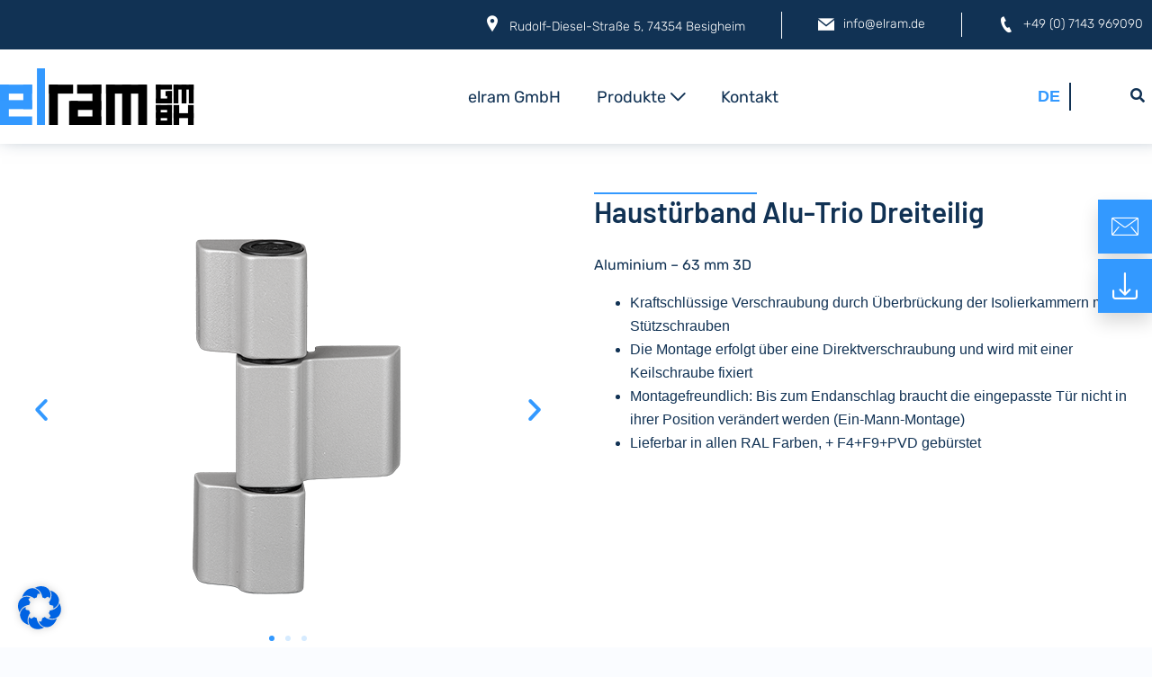

--- FILE ---
content_type: text/html; charset=UTF-8
request_url: https://www.elram.de/produkte/trio/
body_size: 20683
content:
<!DOCTYPE html><html lang=de-DE><head ><meta charset="UTF-8"><meta name="viewport" content="width=device-width, initial-scale=1"><meta name='robots' content='index, follow, max-image-preview:large, max-snippet:-1, max-video-preview:-1'><style>img:is([sizes="auto" i], [sizes^="auto," i]){contain-intrinsic-size:3000px 1500px}</style><link rel=alternate hreflang=de href=https://www.elram.de/produkte/trio/ ><link rel=alternate hreflang=x-default href=https://www.elram.de/produkte/trio/ ><title>elram Haustürband Alu-Trio Dreiteilig</title><link rel=canonical href=https://www.elram.de/produkte/trio/ ><meta property="og:locale" content="de_DE"><meta property="og:type" content="article"><meta property="og:title" content="elram Haustürband Alu-Trio Dreiteilig"><meta property="og:description" content="Zurück Weiter Haustürband Alu-Trio Dreiteilig Aluminium – 63 mm 3D Kraftschlüssige Verschraubung durch Überbrückung der Isolierkammern mittels Stützschrauben Die Montage erfolgt über eine Direktverschraubung und wird mit einer Keilschraube fixiert Montagefreundlich: Bis zum Endanschlag braucht die eingepasste Tür nicht in ihrer Position verändert werden (Ein-Mann-Montage) Lieferbar in allen RAL Farben, + F4+F9+PVD gebürstet Beschreibung Wird [&hellip;]"><meta property="og:url" content="https://www.elram.de/produkte/trio/"><meta property="og:site_name" content="elram GmbH"><meta property="article:modified_time" content="2021-08-24T08:04:41+00:00"><meta property="og:image" content="https://www.elram.de/wp-content/uploads/2021/08/trio-01.png"><meta name="twitter:card" content="summary_large_image"> <script type=application/ld+json class=yoast-schema-graph>{"@context":"https://schema.org","@graph":[{"@type":"WebPage","@id":"https://www.elram.de/produkte/trio/","url":"https://www.elram.de/produkte/trio/","name":"elram Haustürband Alu-Trio Dreiteilig","isPartOf":{"@id":"https://www.elram.de/#website"},"primaryImageOfPage":{"@id":"https://www.elram.de/produkte/trio/#primaryimage"},"image":{"@id":"https://www.elram.de/produkte/trio/#primaryimage"},"thumbnailUrl":"https://www.elram.de/wp-content/uploads/2021/08/trio-01.png","datePublished":"2020-12-22T12:46:32+00:00","dateModified":"2021-08-24T08:04:41+00:00","breadcrumb":{"@id":"https://www.elram.de/produkte/trio/#breadcrumb"},"inLanguage":"de","potentialAction":[{"@type":"ReadAction","target":["https://www.elram.de/produkte/trio/"]}]},{"@type":"ImageObject","inLanguage":"de","@id":"https://www.elram.de/produkte/trio/#primaryimage","url":"https://www.elram.de/wp-content/uploads/2021/08/trio-01.png","contentUrl":"https://www.elram.de/wp-content/uploads/2021/08/trio-01.png","width":480,"height":480},{"@type":"BreadcrumbList","@id":"https://www.elram.de/produkte/trio/#breadcrumb","itemListElement":[{"@type":"ListItem","position":1,"name":"Startseite","item":"https://www.elram.de/"},{"@type":"ListItem","position":2,"name":"Produkte","item":"https://www.elram.de/produkte/"},{"@type":"ListItem","position":3,"name":"Trio"}]},{"@type":"WebSite","@id":"https://www.elram.de/#website","url":"https://www.elram.de/","name":"elram GmbH","description":"innovative Baubeschläge seit 1987","potentialAction":[{"@type":"SearchAction","target":{"@type":"EntryPoint","urlTemplate":"https://www.elram.de/?s={search_term_string}"},"query-input":{"@type":"PropertyValueSpecification","valueRequired":true,"valueName":"search_term_string"}}],"inLanguage":"de"}]}</script> <link rel=alternate type=application/rss+xml title="elram GmbH &raquo; Feed" href=https://www.elram.de/feed/ ><link rel=alternate type=application/rss+xml title="elram GmbH &raquo; Kommentar-Feed" href=https://www.elram.de/comments/feed/ > <script>/*<![CDATA[*/window._wpemojiSettings={"baseUrl":"https:\/\/s.w.org\/images\/core\/emoji\/15.0.3\/72x72\/","ext":".png","svgUrl":"https:\/\/s.w.org\/images\/core\/emoji\/15.0.3\/svg\/","svgExt":".svg","source":{"concatemoji":"https:\/\/www.elram.de\/wp-includes\/js\/wp-emoji-release.min.js?ver=6.7.1"}};
/*! This file is auto-generated */
!function(i,n){var o,s,e;function c(e){try{var t={supportTests:e,timestamp:(new Date).valueOf()};sessionStorage.setItem(o,JSON.stringify(t))}catch(e){}}function p(e,t,n){e.clearRect(0,0,e.canvas.width,e.canvas.height),e.fillText(t,0,0);var t=new Uint32Array(e.getImageData(0,0,e.canvas.width,e.canvas.height).data),r=(e.clearRect(0,0,e.canvas.width,e.canvas.height),e.fillText(n,0,0),new Uint32Array(e.getImageData(0,0,e.canvas.width,e.canvas.height).data));return t.every(function(e,t){return e===r[t]})}function u(e,t,n){switch(t){case"flag":return n(e,"\ud83c\udff3\ufe0f\u200d\u26a7\ufe0f","\ud83c\udff3\ufe0f\u200b\u26a7\ufe0f")?!1:!n(e,"\ud83c\uddfa\ud83c\uddf3","\ud83c\uddfa\u200b\ud83c\uddf3")&&!n(e,"\ud83c\udff4\udb40\udc67\udb40\udc62\udb40\udc65\udb40\udc6e\udb40\udc67\udb40\udc7f","\ud83c\udff4\u200b\udb40\udc67\u200b\udb40\udc62\u200b\udb40\udc65\u200b\udb40\udc6e\u200b\udb40\udc67\u200b\udb40\udc7f");case"emoji":return!n(e,"\ud83d\udc26\u200d\u2b1b","\ud83d\udc26\u200b\u2b1b")}return!1}function f(e,t,n){var r="undefined"!=typeof WorkerGlobalScope&&self instanceof WorkerGlobalScope?new OffscreenCanvas(300,150):i.createElement("canvas"),a=r.getContext("2d",{willReadFrequently:!0}),o=(a.textBaseline="top",a.font="600 32px Arial",{});return e.forEach(function(e){o[e]=t(a,e,n)}),o}function t(e){var t=i.createElement("script");t.src=e,t.defer=!0,i.head.appendChild(t)}"undefined"!=typeof Promise&&(o="wpEmojiSettingsSupports",s=["flag","emoji"],n.supports={everything:!0,everythingExceptFlag:!0},e=new Promise(function(e){i.addEventListener("DOMContentLoaded",e,{once:!0})}),new Promise(function(t){var n=function(){try{var e=JSON.parse(sessionStorage.getItem(o));if("object"==typeof e&&"number"==typeof e.timestamp&&(new Date).valueOf()<e.timestamp+604800&&"object"==typeof e.supportTests)return e.supportTests}catch(e){}return null}();if(!n){if("undefined"!=typeof Worker&&"undefined"!=typeof OffscreenCanvas&&"undefined"!=typeof URL&&URL.createObjectURL&&"undefined"!=typeof Blob)try{var e="postMessage("+f.toString()+"("+[JSON.stringify(s),u.toString(),p.toString()].join(",")+"));",r=new Blob([e],{type:"text/javascript"}),a=new Worker(URL.createObjectURL(r),{name:"wpTestEmojiSupports"});return void(a.onmessage=function(e){c(n=e.data),a.terminate(),t(n)})}catch(e){}c(n=f(s,u,p))}t(n)}).then(function(e){for(var t in e)n.supports[t]=e[t],n.supports.everything=n.supports.everything&&n.supports[t],"flag"!==t&&(n.supports.everythingExceptFlag=n.supports.everythingExceptFlag&&n.supports[t]);n.supports.everythingExceptFlag=n.supports.everythingExceptFlag&&!n.supports.flag,n.DOMReady=!1,n.readyCallback=function(){n.DOMReady=!0}}).then(function(){return e}).then(function(){var e;n.supports.everything||(n.readyCallback(),(e=n.source||{}).concatemoji?t(e.concatemoji):e.wpemoji&&e.twemoji&&(t(e.twemoji),t(e.wpemoji)))}))}((window,document),window._wpemojiSettings);/*]]>*/</script> <style id=wp-emoji-styles-inline-css>img.wp-smiley,img.emoji{display:inline !important;border:none !important;box-shadow:none !important;height:1em !important;width:1em !important;margin:0
0.07em !important;vertical-align:-0.1em !important;background:none !important;padding:0
!important}</style><style id=classic-theme-styles-inline-css>/*! This file is auto-generated */
.wp-block-button__link{color:#fff;background-color:#32373c;border-radius:9999px;box-shadow:none;text-decoration:none;padding:calc(.667em + 2px) calc(1.333em + 2px);font-size:1.125em}.wp-block-file__button{background:#32373c;color:#fff;text-decoration:none}</style><style id=global-styles-inline-css>/*<![CDATA[*/:root{--wp--preset--aspect-ratio--square:1;--wp--preset--aspect-ratio--4-3:4/3;--wp--preset--aspect-ratio--3-4:3/4;--wp--preset--aspect-ratio--3-2:3/2;--wp--preset--aspect-ratio--2-3:2/3;--wp--preset--aspect-ratio--16-9:16/9;--wp--preset--aspect-ratio--9-16:9/16;--wp--preset--color--black:#000;--wp--preset--color--cyan-bluish-gray:#abb8c3;--wp--preset--color--white:#fff;--wp--preset--color--pale-pink:#f78da7;--wp--preset--color--vivid-red:#cf2e2e;--wp--preset--color--luminous-vivid-orange:#ff6900;--wp--preset--color--luminous-vivid-amber:#fcb900;--wp--preset--color--light-green-cyan:#7bdcb5;--wp--preset--color--vivid-green-cyan:#00d084;--wp--preset--color--pale-cyan-blue:#8ed1fc;--wp--preset--color--vivid-cyan-blue:#0693e3;--wp--preset--color--vivid-purple:#9b51e0;--wp--preset--gradient--vivid-cyan-blue-to-vivid-purple:linear-gradient(135deg,rgba(6,147,227,1) 0%,rgb(155,81,224) 100%);--wp--preset--gradient--light-green-cyan-to-vivid-green-cyan:linear-gradient(135deg,rgb(122,220,180) 0%,rgb(0,208,130) 100%);--wp--preset--gradient--luminous-vivid-amber-to-luminous-vivid-orange:linear-gradient(135deg,rgba(252,185,0,1) 0%,rgba(255,105,0,1) 100%);--wp--preset--gradient--luminous-vivid-orange-to-vivid-red:linear-gradient(135deg,rgba(255,105,0,1) 0%,rgb(207,46,46) 100%);--wp--preset--gradient--very-light-gray-to-cyan-bluish-gray:linear-gradient(135deg,rgb(238,238,238) 0%,rgb(169,184,195) 100%);--wp--preset--gradient--cool-to-warm-spectrum:linear-gradient(135deg,rgb(74,234,220) 0%,rgb(151,120,209) 20%,rgb(207,42,186) 40%,rgb(238,44,130) 60%,rgb(251,105,98) 80%,rgb(254,248,76) 100%);--wp--preset--gradient--blush-light-purple:linear-gradient(135deg,rgb(255,206,236) 0%,rgb(152,150,240) 100%);--wp--preset--gradient--blush-bordeaux:linear-gradient(135deg,rgb(254,205,165) 0%,rgb(254,45,45) 50%,rgb(107,0,62) 100%);--wp--preset--gradient--luminous-dusk:linear-gradient(135deg,rgb(255,203,112) 0%,rgb(199,81,192) 50%,rgb(65,88,208) 100%);--wp--preset--gradient--pale-ocean:linear-gradient(135deg,rgb(255,245,203) 0%,rgb(182,227,212) 50%,rgb(51,167,181) 100%);--wp--preset--gradient--electric-grass:linear-gradient(135deg,rgb(202,248,128) 0%,rgb(113,206,126) 100%);--wp--preset--gradient--midnight:linear-gradient(135deg,rgb(2,3,129) 0%,rgb(40,116,252) 100%);--wp--preset--font-size--small:13px;--wp--preset--font-size--medium:20px;--wp--preset--font-size--large:36px;--wp--preset--font-size--x-large:42px;--wp--preset--spacing--20:0.44rem;--wp--preset--spacing--30:0.67rem;--wp--preset--spacing--40:1rem;--wp--preset--spacing--50:1.5rem;--wp--preset--spacing--60:2.25rem;--wp--preset--spacing--70:3.38rem;--wp--preset--spacing--80:5.06rem;--wp--preset--shadow--natural:6px 6px 9px rgba(0, 0, 0, 0.2);--wp--preset--shadow--deep:12px 12px 50px rgba(0, 0, 0, 0.4);--wp--preset--shadow--sharp:6px 6px 0px rgba(0, 0, 0, 0.2);--wp--preset--shadow--outlined:6px 6px 0px -3px rgba(255, 255, 255, 1), 6px 6px rgba(0, 0, 0, 1);--wp--preset--shadow--crisp:6px 6px 0px rgba(0, 0, 0, 1)}:where(.is-layout-flex){gap:0.5em}:where(.is-layout-grid){gap:0.5em}body .is-layout-flex{display:flex}.is-layout-flex{flex-wrap:wrap;align-items:center}.is-layout-flex>:is(*,div){margin:0}body .is-layout-grid{display:grid}.is-layout-grid>:is(*,div){margin:0}:where(.wp-block-columns.is-layout-flex){gap:2em}:where(.wp-block-columns.is-layout-grid){gap:2em}:where(.wp-block-post-template.is-layout-flex){gap:1.25em}:where(.wp-block-post-template.is-layout-grid){gap:1.25em}.has-black-color{color:var(--wp--preset--color--black) !important}.has-cyan-bluish-gray-color{color:var(--wp--preset--color--cyan-bluish-gray) !important}.has-white-color{color:var(--wp--preset--color--white) !important}.has-pale-pink-color{color:var(--wp--preset--color--pale-pink) !important}.has-vivid-red-color{color:var(--wp--preset--color--vivid-red) !important}.has-luminous-vivid-orange-color{color:var(--wp--preset--color--luminous-vivid-orange) !important}.has-luminous-vivid-amber-color{color:var(--wp--preset--color--luminous-vivid-amber) !important}.has-light-green-cyan-color{color:var(--wp--preset--color--light-green-cyan) !important}.has-vivid-green-cyan-color{color:var(--wp--preset--color--vivid-green-cyan) !important}.has-pale-cyan-blue-color{color:var(--wp--preset--color--pale-cyan-blue) !important}.has-vivid-cyan-blue-color{color:var(--wp--preset--color--vivid-cyan-blue) !important}.has-vivid-purple-color{color:var(--wp--preset--color--vivid-purple) !important}.has-black-background-color{background-color:var(--wp--preset--color--black) !important}.has-cyan-bluish-gray-background-color{background-color:var(--wp--preset--color--cyan-bluish-gray) !important}.has-white-background-color{background-color:var(--wp--preset--color--white) !important}.has-pale-pink-background-color{background-color:var(--wp--preset--color--pale-pink) !important}.has-vivid-red-background-color{background-color:var(--wp--preset--color--vivid-red) !important}.has-luminous-vivid-orange-background-color{background-color:var(--wp--preset--color--luminous-vivid-orange) !important}.has-luminous-vivid-amber-background-color{background-color:var(--wp--preset--color--luminous-vivid-amber) !important}.has-light-green-cyan-background-color{background-color:var(--wp--preset--color--light-green-cyan) !important}.has-vivid-green-cyan-background-color{background-color:var(--wp--preset--color--vivid-green-cyan) !important}.has-pale-cyan-blue-background-color{background-color:var(--wp--preset--color--pale-cyan-blue) !important}.has-vivid-cyan-blue-background-color{background-color:var(--wp--preset--color--vivid-cyan-blue) !important}.has-vivid-purple-background-color{background-color:var(--wp--preset--color--vivid-purple) !important}.has-black-border-color{border-color:var(--wp--preset--color--black) !important}.has-cyan-bluish-gray-border-color{border-color:var(--wp--preset--color--cyan-bluish-gray) !important}.has-white-border-color{border-color:var(--wp--preset--color--white) !important}.has-pale-pink-border-color{border-color:var(--wp--preset--color--pale-pink) !important}.has-vivid-red-border-color{border-color:var(--wp--preset--color--vivid-red) !important}.has-luminous-vivid-orange-border-color{border-color:var(--wp--preset--color--luminous-vivid-orange) !important}.has-luminous-vivid-amber-border-color{border-color:var(--wp--preset--color--luminous-vivid-amber) !important}.has-light-green-cyan-border-color{border-color:var(--wp--preset--color--light-green-cyan) !important}.has-vivid-green-cyan-border-color{border-color:var(--wp--preset--color--vivid-green-cyan) !important}.has-pale-cyan-blue-border-color{border-color:var(--wp--preset--color--pale-cyan-blue) !important}.has-vivid-cyan-blue-border-color{border-color:var(--wp--preset--color--vivid-cyan-blue) !important}.has-vivid-purple-border-color{border-color:var(--wp--preset--color--vivid-purple) !important}.has-vivid-cyan-blue-to-vivid-purple-gradient-background{background:var(--wp--preset--gradient--vivid-cyan-blue-to-vivid-purple) !important}.has-light-green-cyan-to-vivid-green-cyan-gradient-background{background:var(--wp--preset--gradient--light-green-cyan-to-vivid-green-cyan) !important}.has-luminous-vivid-amber-to-luminous-vivid-orange-gradient-background{background:var(--wp--preset--gradient--luminous-vivid-amber-to-luminous-vivid-orange) !important}.has-luminous-vivid-orange-to-vivid-red-gradient-background{background:var(--wp--preset--gradient--luminous-vivid-orange-to-vivid-red) !important}.has-very-light-gray-to-cyan-bluish-gray-gradient-background{background:var(--wp--preset--gradient--very-light-gray-to-cyan-bluish-gray) !important}.has-cool-to-warm-spectrum-gradient-background{background:var(--wp--preset--gradient--cool-to-warm-spectrum) !important}.has-blush-light-purple-gradient-background{background:var(--wp--preset--gradient--blush-light-purple) !important}.has-blush-bordeaux-gradient-background{background:var(--wp--preset--gradient--blush-bordeaux) !important}.has-luminous-dusk-gradient-background{background:var(--wp--preset--gradient--luminous-dusk) !important}.has-pale-ocean-gradient-background{background:var(--wp--preset--gradient--pale-ocean) !important}.has-electric-grass-gradient-background{background:var(--wp--preset--gradient--electric-grass) !important}.has-midnight-gradient-background{background:var(--wp--preset--gradient--midnight) !important}.has-small-font-size{font-size:var(--wp--preset--font-size--small) !important}.has-medium-font-size{font-size:var(--wp--preset--font-size--medium) !important}.has-large-font-size{font-size:var(--wp--preset--font-size--large) !important}.has-x-large-font-size{font-size:var(--wp--preset--font-size--x-large) !important}:where(.wp-block-post-template.is-layout-flex){gap:1.25em}:where(.wp-block-post-template.is-layout-grid){gap:1.25em}:where(.wp-block-columns.is-layout-flex){gap:2em}:where(.wp-block-columns.is-layout-grid){gap:2em}:root :where(.wp-block-pullquote){font-size:1.5em;line-height:1.6}/*]]>*/</style><link rel=stylesheet id=wpml-legacy-horizontal-list-0-css href='https://www.elram.de/wp-content/plugins/sitepress-multilingual-cms/templates/language-switchers/legacy-list-horizontal/style.min.css?ver=1' type=text/css media=all><link rel=stylesheet id=wpml-menu-item-0-css href='https://www.elram.de/wp-content/plugins/sitepress-multilingual-cms/templates/language-switchers/menu-item/style.min.css?ver=1' type=text/css media=all><link rel=stylesheet id=jupiterx-popups-animation-css href='https://www.elram.de/wp-content/plugins/jupiterx-core/includes/extensions/raven/assets/lib/animate/animate.min.css?ver=4.8.5' type=text/css media=all><link rel=stylesheet id=jupiterx-css href='https://www.elram.de/wp-content/uploads/jupiterx/compiler/jupiterx/9f1ffe9.css?ver=4.8.5' type=text/css media=all><link rel=stylesheet id=font-awesome-all-css href='https://www.elram.de/wp-content/plugins/jet-menu/assets/public/lib/font-awesome/css/all.min.css?ver=5.12.0' type=text/css media=all><link rel=stylesheet id=font-awesome-v4-shims-css href='https://www.elram.de/wp-content/plugins/jet-menu/assets/public/lib/font-awesome/css/v4-shims.min.css?ver=5.12.0' type=text/css media=all><link rel=stylesheet id=jet-menu-public-styles-css href='https://www.elram.de/wp-content/plugins/jet-menu/assets/public/css/public.css?ver=2.4.5' type=text/css media=all><link rel=stylesheet id=jet-menu-general-css href='https://www.elram.de/wp-content/uploads/jet-menu/jet-menu-general.css?ver=1641894412' type=text/css media=all><link rel=stylesheet id=jupiterx-elements-dynamic-styles-css href='https://www.elram.de/wp-content/uploads/jupiterx/compiler/jupiterx-elements-dynamic-styles/73b78f1.css?ver=4.8.5' type=text/css media=all><link rel=stylesheet id=borlabs-cookie-css href='https://www.elram.de/wp-content/cache/borlabs-cookie/borlabs-cookie_1_de.css?ver=2.3-57' type=text/css media=all><link rel=stylesheet id=elementor-icons-css href='https://www.elram.de/wp-content/plugins/elementor/assets/lib/eicons/css/elementor-icons.min.css?ver=5.34.0' type=text/css media=all><link rel=stylesheet id=elementor-frontend-css href='https://www.elram.de/wp-content/plugins/elementor/assets/css/frontend.min.css?ver=3.26.2' type=text/css media=all><link rel=stylesheet id=font-awesome-css href='https://www.elram.de/wp-content/plugins/elementor/assets/lib/font-awesome/css/font-awesome.min.css?ver=4.7.0' type=text/css media=all><link rel=stylesheet id=jupiterx-core-raven-frontend-css href='https://www.elram.de/wp-content/plugins/jupiterx-core/includes/extensions/raven/assets/css/frontend.min.css?ver=6.7.1' type=text/css media=all><link rel=stylesheet id=elementor-post-971-css href='https://www.elram.de/wp-content/uploads/elementor/css/post-971.css?ver=1737457742' type=text/css media=all><link rel=stylesheet id=flatpickr-css href='https://www.elram.de/wp-content/plugins/elementor/assets/lib/flatpickr/flatpickr.min.css?ver=4.6.13' type=text/css media=all><link rel=stylesheet id=she-header-style-css href='https://www.elram.de/wp-content/plugins/sticky-header-effects-for-elementor/assets/css/she-header-style.css?ver=1.7.3' type=text/css media=all><link rel=stylesheet id=swiper-css href='https://www.elram.de/wp-content/plugins/elementor/assets/lib/swiper/v8/css/swiper.min.css?ver=8.4.5' type=text/css media=all><link rel=stylesheet id=e-swiper-css href='https://www.elram.de/wp-content/plugins/elementor/assets/css/conditionals/e-swiper.min.css?ver=3.26.2' type=text/css media=all><link rel=stylesheet id=widget-image-carousel-css href='https://www.elram.de/wp-content/plugins/elementor/assets/css/widget-image-carousel.min.css?ver=3.26.2' type=text/css media=all><link rel=stylesheet id=widget-text-editor-css href='https://www.elram.de/wp-content/plugins/elementor/assets/css/widget-text-editor.min.css?ver=3.26.2' type=text/css media=all><link rel=stylesheet id=widget-icon-list-css href='https://www.elram.de/wp-content/plugins/elementor/assets/css/widget-icon-list.min.css?ver=3.26.2' type=text/css media=all><link rel=stylesheet id=elementor-post-355-css href='https://www.elram.de/wp-content/uploads/elementor/css/post-355.css?ver=1737457974' type=text/css media=all><link rel=stylesheet id=jupiterx-child-css href='https://www.elram.de/wp-content/themes/jupiterx-child/assets/css/style.css?ver=6.7.1' type=text/css media=all><link rel=stylesheet id=elementor-post-91-css href='https://www.elram.de/wp-content/uploads/elementor/css/post-91.css?ver=1741008082' type=text/css media=all><link rel=stylesheet id=elementor-icons-shared-0-css href='https://www.elram.de/wp-content/plugins/elementor/assets/lib/font-awesome/css/fontawesome.min.css?ver=5.15.3' type=text/css media=all><link rel=stylesheet id=elementor-icons-fa-solid-css href='https://www.elram.de/wp-content/plugins/elementor/assets/lib/font-awesome/css/solid.min.css?ver=5.15.3' type=text/css media=all> <script src=https://www.elram.de/wp-content/cache/minify/5caa8.js></script> <script id=borlabs-cookie-prioritize-js-extra>var borlabsCookiePrioritized={"domain":"www.elram.de","path":"\/","version":"1","bots":"1","optInJS":{"statistics":{"google-analytics":"[base64]"}}};</script> <script src=https://www.elram.de/wp-content/cache/minify/8b93a.js></script> <link rel=https://api.w.org/ href=https://www.elram.de/wp-json/ ><link rel=alternate title=JSON type=application/json href=https://www.elram.de/wp-json/wp/v2/pages/355><link rel=EditURI type=application/rsd+xml title=RSD href=https://www.elram.de/xmlrpc.php?rsd><meta name="generator" content="WordPress 6.7.1"><link rel=shortlink href='https://www.elram.de/?p=355'><link rel=alternate title="oEmbed (JSON)" type=application/json+oembed href="https://www.elram.de/wp-json/oembed/1.0/embed?url=https%3A%2F%2Fwww.elram.de%2Fprodukte%2Ftrio%2F"><link rel=alternate title="oEmbed (XML)" type=text/xml+oembed href="https://www.elram.de/wp-json/oembed/1.0/embed?url=https%3A%2F%2Fwww.elram.de%2Fprodukte%2Ftrio%2F&#038;format=xml"><meta name="generator" content="WPML ver:4.6.15 stt:3;"><meta name="generator" content="Elementor 3.26.2; features: additional_custom_breakpoints; settings: css_print_method-external, google_font-enabled, font_display-block"><style>.recentcomments
a{display:inline !important;padding:0
!important;margin:0
!important}</style><style>.e-con.e-parent:nth-of-type(n+4):not(.e-lazyloaded):not(.e-no-lazyload),
.e-con.e-parent:nth-of-type(n+4):not(.e-lazyloaded):not(.e-no-lazyload) *{background-image:none !important}@media screen and (max-height: 1024px){.e-con.e-parent:nth-of-type(n+3):not(.e-lazyloaded):not(.e-no-lazyload),
.e-con.e-parent:nth-of-type(n+3):not(.e-lazyloaded):not(.e-no-lazyload) *{background-image:none !important}}@media screen and (max-height: 640px){.e-con.e-parent:nth-of-type(n+2):not(.e-lazyloaded):not(.e-no-lazyload),
.e-con.e-parent:nth-of-type(n+2):not(.e-lazyloaded):not(.e-no-lazyload) *{background-image:none !important}}</style><link rel=icon href=https://www.elram.de/wp-content/uploads/2021/01/cropped-elram-favicon-32x32.png sizes=32x32><link rel=icon href=https://www.elram.de/wp-content/uploads/2021/01/cropped-elram-favicon-192x192.png sizes=192x192><link rel=apple-touch-icon href=https://www.elram.de/wp-content/uploads/2021/01/cropped-elram-favicon-180x180.png><meta name="msapplication-TileImage" content="https://www.elram.de/wp-content/uploads/2021/01/cropped-elram-favicon-270x270.png"></head><body data-rsssl=1 class="page-template-default page page-id-355 page-child parent-pageid-20 no-js jet-desktop-menu-active elementor-default elementor-kit-971 elementor-page elementor-page-355" itemscope=itemscope itemtype=http://schema.org/WebPage><a class="jupiterx-a11y jupiterx-a11y-skip-navigation-link" href=#jupiterx-primary>Skip to content</a><div class=jupiterx-site><header class="jupiterx-header jupiterx-header-custom" data-jupiterx-settings={&quot;breakpoint&quot;:&quot;767.98&quot;,&quot;template&quot;:&quot;91&quot;,&quot;behavior&quot;:&quot;&quot;} role=banner itemscope=itemscope itemtype=http://schema.org/WPHeader><div data-elementor-type=header data-elementor-id=91 class="elementor elementor-91"><section class="elementor-section elementor-top-section elementor-element elementor-element-540e5178 elementor-section-height-min-height top-bar elementor-hidden-tablet elementor-hidden-mobile elementor-section-boxed elementor-section-height-default elementor-section-items-middle" data-id=540e5178 data-element_type=section data-settings={&quot;background_background&quot;:&quot;classic&quot;}><div class="elementor-container elementor-column-gap-default"><div class="elementor-column elementor-col-100 elementor-top-column elementor-element elementor-element-7f8cfcac toolbar raven-column-flex-horizontal" data-id=7f8cfcac data-element_type=column><div class="elementor-widget-wrap elementor-element-populated"><div class="elementor-element elementor-element-50b60428 elementor-widget-tablet__width-initial elementor-absolute elementor-hidden-tablet elementor-hidden-phone elementor-widget elementor-widget-raven-flex-spacer" data-id=50b60428 data-element_type=widget data-settings={&quot;_position&quot;:&quot;absolute&quot;} data-widget_type=raven-flex-spacer.default><div class=elementor-widget-container><div class=raven-spacer>&nbsp;</div></div></div><div class="elementor-element elementor-element-8f455ce top-location elementor-widget elementor-widget-text-editor" data-id=8f455ce data-element_type=widget data-widget_type=text-editor.default><div class=elementor-widget-container><p>Rudolf-Diesel-Straße 5, 74354 Besigheim</p></div></div><div class="elementor-element elementor-element-90a9f83 elementor-align-center elementor-widget elementor-widget-raven-divider" data-id=90a9f83 data-element_type=widget data-widget_type=raven-divider.default><div class=elementor-widget-container><div class=raven-widget-wrapper><div class=raven-divider> <span class="raven-divider-line raven-divider-solid"></span></div></div></div></div><div class="elementor-element elementor-element-4d02a17 top-mail elementor-widget elementor-widget-text-editor" data-id=4d02a17 data-element_type=widget data-widget_type=text-editor.default><div class=elementor-widget-container><p><a href=mailto:info@elram.de>info@elram.de</a></p></div></div><div class="elementor-element elementor-element-fd250df top-tel elementor-widget elementor-widget-text-editor" data-id=fd250df data-element_type=widget data-widget_type=text-editor.default><div class=elementor-widget-container><p><a href=tel:+497143969090>+49 (0) 7143 969090</a></p></div></div></div></div></div></section><section class="elementor-section elementor-top-section elementor-element elementor-element-5dbac63d elementor-section-height-min-height elementor-hidden-tablet elementor-hidden-mobile main-menu elementor-section-boxed elementor-section-height-default elementor-section-items-middle" data-id=5dbac63d data-element_type=section data-settings={&quot;background_background&quot;:&quot;classic&quot;}><div class="elementor-container elementor-column-gap-default"><div class="elementor-column elementor-col-100 elementor-top-column elementor-element elementor-element-4785ab21 raven-column-flex-horizontal" data-id=4785ab21 data-element_type=column><div class="elementor-widget-wrap elementor-element-populated"><div class="elementor-element elementor-element-345fdb05 elementor-widget elementor-widget-raven-site-logo" data-id=345fdb05 data-element_type=widget data-widget_type=raven-site-logo.default><div class=elementor-widget-container><div class=raven-widget-wrapper><div class="raven-site-logo raven-site-logo-customizer"> <a class=raven-site-logo-link href=https://www.elram.de> <picture><img src=https://www.elram.de/wp-content/uploads/2021/01/elram-logo.svg alt="elram GmbH" data-no-lazy=1></picture>		</a></div></div></div></div><div class="elementor-element elementor-element-6f5f8c2 elementor-widget elementor-widget-raven-flex-spacer" data-id=6f5f8c2 data-element_type=widget data-widget_type=raven-flex-spacer.default><div class=elementor-widget-container><div class=raven-spacer>&nbsp;</div></div></div><div class="elementor-element elementor-element-be3497c raven-nav-menu-stretch raven-breakpoint-mobile raven-nav-menu-align-left raven-mobile-nav-menu-align-left elementor-widget elementor-widget-raven-nav-menu" data-id=be3497c data-element_type=widget data-settings="{&quot;submenu_icon&quot;:&quot;&lt;svg 0=\&quot;fas fa-chevron-down\&quot; class=\&quot;e-font-icon-svg e-fas-chevron-down\&quot;&gt;\n\t\t\t\t\t&lt;use xlink:href=\&quot;#fas-chevron-down\&quot;&gt;\n\t\t\t\t\t\t&lt;symbol id=\&quot;fas-chevron-down\&quot; viewBox=\&quot;0 0 448 512\&quot;&gt;\n\t\t\t\t\t\t\t&lt;path d=\&quot;M207.029 381.476L12.686 187.132c-9.373-9.373-9.373-24.569 0-33.941l22.667-22.667c9.357-9.357 24.522-9.375 33.901-.04L224 284.505l154.745-154.021c9.379-9.335 24.544-9.317 33.901.04l22.667 22.667c9.373 9.373 9.373 24.569 0 33.941L240.971 381.476c-9.373 9.372-24.569 9.372-33.942 0z\&quot;&gt;&lt;\/path&gt;\n\t\t\t\t\t\t&lt;\/symbol&gt;\n\t\t\t\t\t&lt;\/use&gt;\n\t\t\t\t&lt;\/svg&gt;&quot;,&quot;full_width&quot;:&quot;stretch&quot;,&quot;mobile_layout&quot;:&quot;dropdown&quot;,&quot;submenu_space_between&quot;:{&quot;unit&quot;:&quot;px&quot;,&quot;size&quot;:&quot;&quot;,&quot;sizes&quot;:[]},&quot;submenu_opening_position&quot;:&quot;bottom&quot;}" data-widget_type=raven-nav-menu.default><div class=elementor-widget-container><nav class="raven-nav-menu-main raven-nav-menu-horizontal raven-nav-menu-tablet- raven-nav-menu-mobile- raven-nav-icons-hidden-tablet raven-nav-icons-hidden-mobile"><ul id=menu-be3497c class=raven-nav-menu><li class="menu-item menu-item-type-post_type menu-item-object-page menu-item-37"><a href=https://www.elram.de/elram-gmbh/ class="raven-menu-item raven-link-item ">elram GmbH</a></li> <li class="menu-item menu-item-type-post_type menu-item-object-page current-page-ancestor menu-item-1976 mega-menu-enabled has-mega-menu mega-menu-1976"><a href=https://www.elram.de/produkte/ class="raven-menu-item raven-link-item ">Produkte</a><ul class=submenu><div class=raven-megamenu-wrapper><div data-elementor-type=section data-elementor-id=532 class="elementor elementor-532"><section class="elementor-section elementor-top-section elementor-element elementor-element-e2f0ad5 elementor-section-content-middle elementor-section-height-min-height elementor-section-boxed elementor-section-height-default elementor-section-items-middle" data-id=e2f0ad5 data-element_type=section><div class="elementor-container elementor-column-gap-no"><div class="elementor-column elementor-col-100 elementor-top-column elementor-element elementor-element-a4405ea" data-id=a4405ea data-element_type=column data-settings={&quot;background_background&quot;:&quot;classic&quot;}><div class="elementor-widget-wrap elementor-element-populated"><section class="elementor-section elementor-inner-section elementor-element elementor-element-be3dad5 elementor-section-boxed elementor-section-height-default elementor-section-height-default" data-id=be3dad5 data-element_type=section><div class="elementor-container elementor-column-gap-default"><div class="elementor-column elementor-col-50 elementor-inner-column elementor-element elementor-element-33b21e8 produkte-sub" data-id=33b21e8 data-element_type=column><div class="elementor-widget-wrap elementor-element-populated"><div class="elementor-element elementor-element-2bc3e83 products-menu raven-nav-menu-align-left elementor-widget elementor-widget-raven-nav-menu" data-id=2bc3e83 data-element_type=widget data-settings="{&quot;submenu_icon&quot;:&quot;&lt;svg 0=\&quot;fas fa-chevron-down\&quot; class=\&quot;e-font-icon-svg e-fas-chevron-down\&quot;&gt;\n\t\t\t\t\t&lt;use xlink:href=\&quot;#fas-chevron-down\&quot;&gt;\n\t\t\t\t\t\t&lt;symbol id=\&quot;fas-chevron-down\&quot; viewBox=\&quot;0 0 448 512\&quot;&gt;\n\t\t\t\t\t\t\t&lt;path d=\&quot;M207.029 381.476L12.686 187.132c-9.373-9.373-9.373-24.569 0-33.941l22.667-22.667c9.357-9.357 24.522-9.375 33.901-.04L224 284.505l154.745-154.021c9.379-9.335 24.544-9.317 33.901.04l22.667 22.667c9.373 9.373 9.373 24.569 0 33.941L240.971 381.476c-9.373 9.372-24.569 9.372-33.942 0z\&quot;&gt;&lt;\/path&gt;\n\t\t\t\t\t\t&lt;\/symbol&gt;\n\t\t\t\t\t&lt;\/use&gt;\n\t\t\t\t&lt;\/svg&gt;&quot;,&quot;submenu_space_between&quot;:{&quot;unit&quot;:&quot;px&quot;,&quot;size&quot;:&quot;&quot;,&quot;sizes&quot;:[]}}" data-widget_type=raven-nav-menu.default><div class=elementor-widget-container><nav class="raven-nav-menu-main raven-nav-menu-vertical raven-nav-menu-tablet- raven-nav-menu-mobile- raven-nav-icons-hidden-desktop raven-nav-icons-hidden-tablet raven-nav-icons-hidden-mobile"><ul id=menu-2bc3e83 class=raven-nav-menu><li class="menu-item menu-item-type-post_type menu-item-object-page menu-item-388"><a href=https://www.elram.de/produkte/ronda/ class="raven-menu-item raven-link-item ">Ronda</a></li> <li class="menu-item menu-item-type-post_type menu-item-object-page menu-item-387"><a href=https://www.elram.de/produkte/ratio/ class="raven-menu-item raven-link-item ">Ratio</a></li> <li class="menu-item menu-item-type-post_type menu-item-object-page menu-item-386"><a href=https://www.elram.de/produkte/brillant-f/ class="raven-menu-item raven-link-item ">Brillant F (eckig)</a></li> <li class="menu-item menu-item-type-post_type menu-item-object-page menu-item-385"><a href=https://www.elram.de/produkte/brillant-r/ class="raven-menu-item raven-link-item ">Brillant R (rund)</a></li></ul></nav><div class=raven-nav-menu-toggle><div class="raven-nav-menu-toggle-button "><div class="hamburger hamburger--"><div class=hamburger-box><div class=hamburger-inner></div></div></div></div></div><nav class="raven-nav-icons-hidden-desktop raven-nav-icons-hidden-tablet raven-nav-icons-hidden-mobile raven-nav-menu-mobile raven-nav-menu-"><div class=raven-nav-menu-close-button> <span class=raven-nav-menu-close-icon>&times;</span></div><div class=raven-container><ul id=menu-mobile-2bc3e83 class=raven-nav-menu><li class="menu-item menu-item-type-post_type menu-item-object-page menu-item-388"><a href=https://www.elram.de/produkte/ronda/ class="raven-menu-item raven-link-item ">Ronda</a></li> <li class="menu-item menu-item-type-post_type menu-item-object-page menu-item-387"><a href=https://www.elram.de/produkte/ratio/ class="raven-menu-item raven-link-item ">Ratio</a></li> <li class="menu-item menu-item-type-post_type menu-item-object-page menu-item-386"><a href=https://www.elram.de/produkte/brillant-f/ class="raven-menu-item raven-link-item ">Brillant F (eckig)</a></li> <li class="menu-item menu-item-type-post_type menu-item-object-page menu-item-385"><a href=https://www.elram.de/produkte/brillant-r/ class="raven-menu-item raven-link-item ">Brillant R (rund)</a></li></ul></div></nav></div></div></div></div><div class="elementor-column elementor-col-50 elementor-inner-column elementor-element elementor-element-cbb3038" data-id=cbb3038 data-element_type=column><div class="elementor-widget-wrap elementor-element-populated"><div class="elementor-element elementor-element-1b09355 products-menu raven-nav-menu-align-left elementor-widget elementor-widget-raven-nav-menu" data-id=1b09355 data-element_type=widget data-settings="{&quot;submenu_icon&quot;:&quot;&lt;svg 0=\&quot;fas fa-chevron-down\&quot; class=\&quot;e-font-icon-svg e-fas-chevron-down\&quot;&gt;\n\t\t\t\t\t&lt;use xlink:href=\&quot;#fas-chevron-down\&quot;&gt;\n\t\t\t\t\t\t&lt;symbol id=\&quot;fas-chevron-down\&quot; viewBox=\&quot;0 0 448 512\&quot;&gt;\n\t\t\t\t\t\t\t&lt;path d=\&quot;M207.029 381.476L12.686 187.132c-9.373-9.373-9.373-24.569 0-33.941l22.667-22.667c9.357-9.357 24.522-9.375 33.901-.04L224 284.505l154.745-154.021c9.379-9.335 24.544-9.317 33.901.04l22.667 22.667c9.373 9.373 9.373 24.569 0 33.941L240.971 381.476c-9.373 9.372-24.569 9.372-33.942 0z\&quot;&gt;&lt;\/path&gt;\n\t\t\t\t\t\t&lt;\/symbol&gt;\n\t\t\t\t\t&lt;\/use&gt;\n\t\t\t\t&lt;\/svg&gt;&quot;,&quot;submenu_space_between&quot;:{&quot;unit&quot;:&quot;px&quot;,&quot;size&quot;:&quot;&quot;,&quot;sizes&quot;:[]}}" data-widget_type=raven-nav-menu.default><div class=elementor-widget-container><nav class="raven-nav-menu-main raven-nav-menu-vertical raven-nav-menu-tablet- raven-nav-menu-mobile- raven-nav-icons-hidden-desktop raven-nav-icons-hidden-tablet raven-nav-icons-hidden-mobile"><ul id=menu-1b09355 class=raven-nav-menu><li class="menu-item menu-item-type-post_type menu-item-object-page menu-item-398"><a href=https://www.elram.de/produkte/ideal/ class="raven-menu-item raven-link-item ">Ideal</a></li> <li class="menu-item menu-item-type-post_type menu-item-object-page menu-item-397"><a href=https://www.elram.de/produkte/exclusiv/ class="raven-menu-item raven-link-item ">Exclusiv</a></li> <li class="menu-item menu-item-type-post_type menu-item-object-page menu-item-396"><a href=https://www.elram.de/produkte/duo/ class="raven-menu-item raven-link-item ">Duo</a></li> <li class="menu-item menu-item-type-post_type menu-item-object-page current-menu-item page_item page-item-355 current_page_item menu-item-395"><a href=https://www.elram.de/produkte/trio/ aria-current=page class="raven-menu-item raven-link-item  raven-menu-item-active">Trio</a></li></ul></nav><div class=raven-nav-menu-toggle><div class="raven-nav-menu-toggle-button "><div class="hamburger hamburger--"><div class=hamburger-box><div class=hamburger-inner></div></div></div></div></div><nav class="raven-nav-icons-hidden-desktop raven-nav-icons-hidden-tablet raven-nav-icons-hidden-mobile raven-nav-menu-mobile raven-nav-menu-"><div class=raven-nav-menu-close-button> <span class=raven-nav-menu-close-icon>&times;</span></div><div class=raven-container><ul id=menu-mobile-1b09355 class=raven-nav-menu><li class="menu-item menu-item-type-post_type menu-item-object-page menu-item-398"><a href=https://www.elram.de/produkte/ideal/ class="raven-menu-item raven-link-item ">Ideal</a></li> <li class="menu-item menu-item-type-post_type menu-item-object-page menu-item-397"><a href=https://www.elram.de/produkte/exclusiv/ class="raven-menu-item raven-link-item ">Exclusiv</a></li> <li class="menu-item menu-item-type-post_type menu-item-object-page menu-item-396"><a href=https://www.elram.de/produkte/duo/ class="raven-menu-item raven-link-item ">Duo</a></li> <li class="menu-item menu-item-type-post_type menu-item-object-page current-menu-item page_item page-item-355 current_page_item menu-item-395"><a href=https://www.elram.de/produkte/trio/ aria-current=page class="raven-menu-item raven-link-item  raven-menu-item-active">Trio</a></li></ul></div></nav></div></div></div></div></div></section></div></div></div></section></div></div></ul></li> <li id=menu-item-34 class="menu-item menu-item-type-post_type menu-item-object-page menu-item-34"><a href=https://www.elram.de/kontakt/ class="raven-menu-item raven-link-item ">Kontakt</a></li></ul></nav><div class=raven-nav-menu-toggle><div class="raven-nav-menu-toggle-button "> <span class="fa fa-bars"></span></div></div><nav class="raven-nav-icons-hidden-tablet raven-nav-icons-hidden-mobile raven-nav-menu-mobile raven-nav-menu-dropdown"><div class=raven-container><ul id=menu-mobile-be3497c class=raven-nav-menu><li class="menu-item menu-item-type-post_type menu-item-object-page menu-item-37"><a href=https://www.elram.de/elram-gmbh/ class="raven-menu-item raven-link-item ">elram GmbH</a></li> <li class="menu-item menu-item-type-post_type menu-item-object-page current-page-ancestor menu-item-1976 mega-menu-enabled has-mega-menu mega-menu-1976"><a href=https://www.elram.de/produkte/ class="raven-menu-item raven-link-item ">Produkte</a><ul class=submenu><div class=raven-megamenu-wrapper><div data-elementor-type=section data-elementor-id=532 class="elementor elementor-532"><section class="elementor-section elementor-top-section elementor-element elementor-element-e2f0ad5 elementor-section-content-middle elementor-section-height-min-height elementor-section-boxed elementor-section-height-default elementor-section-items-middle" data-id=e2f0ad5 data-element_type=section><div class="elementor-container elementor-column-gap-no"><div class="elementor-column elementor-col-100 elementor-top-column elementor-element elementor-element-a4405ea" data-id=a4405ea data-element_type=column data-settings={&quot;background_background&quot;:&quot;classic&quot;}><div class="elementor-widget-wrap elementor-element-populated"><section class="elementor-section elementor-inner-section elementor-element elementor-element-be3dad5 elementor-section-boxed elementor-section-height-default elementor-section-height-default" data-id=be3dad5 data-element_type=section><div class="elementor-container elementor-column-gap-default"><div class="elementor-column elementor-col-50 elementor-inner-column elementor-element elementor-element-33b21e8 produkte-sub" data-id=33b21e8 data-element_type=column><div class="elementor-widget-wrap elementor-element-populated"><div class="elementor-element elementor-element-2bc3e83 products-menu raven-nav-menu-align-left elementor-widget elementor-widget-raven-nav-menu" data-id=2bc3e83 data-element_type=widget data-settings="{&quot;submenu_icon&quot;:&quot;&lt;svg 0=\&quot;fas fa-chevron-down\&quot; class=\&quot;e-font-icon-svg e-fas-chevron-down\&quot;&gt;\n\t\t\t\t\t&lt;use xlink:href=\&quot;#fas-chevron-down\&quot;&gt;\n\t\t\t\t\t\t&lt;symbol id=\&quot;fas-chevron-down\&quot; viewBox=\&quot;0 0 448 512\&quot;&gt;\n\t\t\t\t\t\t\t&lt;path d=\&quot;M207.029 381.476L12.686 187.132c-9.373-9.373-9.373-24.569 0-33.941l22.667-22.667c9.357-9.357 24.522-9.375 33.901-.04L224 284.505l154.745-154.021c9.379-9.335 24.544-9.317 33.901.04l22.667 22.667c9.373 9.373 9.373 24.569 0 33.941L240.971 381.476c-9.373 9.372-24.569 9.372-33.942 0z\&quot;&gt;&lt;\/path&gt;\n\t\t\t\t\t\t&lt;\/symbol&gt;\n\t\t\t\t\t&lt;\/use&gt;\n\t\t\t\t&lt;\/svg&gt;&quot;,&quot;submenu_space_between&quot;:{&quot;unit&quot;:&quot;px&quot;,&quot;size&quot;:&quot;&quot;,&quot;sizes&quot;:[]}}" data-widget_type=raven-nav-menu.default><div class=elementor-widget-container><nav class="raven-nav-menu-main raven-nav-menu-vertical raven-nav-menu-tablet- raven-nav-menu-mobile- raven-nav-icons-hidden-desktop raven-nav-icons-hidden-tablet raven-nav-icons-hidden-mobile"><ul id=menu-2bc3e83 class=raven-nav-menu><li class="menu-item menu-item-type-post_type menu-item-object-page menu-item-388"><a href=https://www.elram.de/produkte/ronda/ class="raven-menu-item raven-link-item ">Ronda</a></li> <li class="menu-item menu-item-type-post_type menu-item-object-page menu-item-387"><a href=https://www.elram.de/produkte/ratio/ class="raven-menu-item raven-link-item ">Ratio</a></li> <li class="menu-item menu-item-type-post_type menu-item-object-page menu-item-386"><a href=https://www.elram.de/produkte/brillant-f/ class="raven-menu-item raven-link-item ">Brillant F (eckig)</a></li> <li class="menu-item menu-item-type-post_type menu-item-object-page menu-item-385"><a href=https://www.elram.de/produkte/brillant-r/ class="raven-menu-item raven-link-item ">Brillant R (rund)</a></li></ul></nav><div class=raven-nav-menu-toggle><div class="raven-nav-menu-toggle-button "><div class="hamburger hamburger--"><div class=hamburger-box><div class=hamburger-inner></div></div></div></div></div><nav class="raven-nav-icons-hidden-desktop raven-nav-icons-hidden-tablet raven-nav-icons-hidden-mobile raven-nav-menu-mobile raven-nav-menu-"><div class=raven-nav-menu-close-button> <span class=raven-nav-menu-close-icon>&times;</span></div><div class=raven-container><ul id=menu-mobile-2bc3e83 class=raven-nav-menu><li class="menu-item menu-item-type-post_type menu-item-object-page menu-item-388"><a href=https://www.elram.de/produkte/ronda/ class="raven-menu-item raven-link-item ">Ronda</a></li> <li class="menu-item menu-item-type-post_type menu-item-object-page menu-item-387"><a href=https://www.elram.de/produkte/ratio/ class="raven-menu-item raven-link-item ">Ratio</a></li> <li class="menu-item menu-item-type-post_type menu-item-object-page menu-item-386"><a href=https://www.elram.de/produkte/brillant-f/ class="raven-menu-item raven-link-item ">Brillant F (eckig)</a></li> <li class="menu-item menu-item-type-post_type menu-item-object-page menu-item-385"><a href=https://www.elram.de/produkte/brillant-r/ class="raven-menu-item raven-link-item ">Brillant R (rund)</a></li></ul></div></nav></div></div></div></div><div class="elementor-column elementor-col-50 elementor-inner-column elementor-element elementor-element-cbb3038" data-id=cbb3038 data-element_type=column><div class="elementor-widget-wrap elementor-element-populated"><div class="elementor-element elementor-element-1b09355 products-menu raven-nav-menu-align-left elementor-widget elementor-widget-raven-nav-menu" data-id=1b09355 data-element_type=widget data-settings="{&quot;submenu_icon&quot;:&quot;&lt;svg 0=\&quot;fas fa-chevron-down\&quot; class=\&quot;e-font-icon-svg e-fas-chevron-down\&quot;&gt;\n\t\t\t\t\t&lt;use xlink:href=\&quot;#fas-chevron-down\&quot;&gt;\n\t\t\t\t\t\t&lt;symbol id=\&quot;fas-chevron-down\&quot; viewBox=\&quot;0 0 448 512\&quot;&gt;\n\t\t\t\t\t\t\t&lt;path d=\&quot;M207.029 381.476L12.686 187.132c-9.373-9.373-9.373-24.569 0-33.941l22.667-22.667c9.357-9.357 24.522-9.375 33.901-.04L224 284.505l154.745-154.021c9.379-9.335 24.544-9.317 33.901.04l22.667 22.667c9.373 9.373 9.373 24.569 0 33.941L240.971 381.476c-9.373 9.372-24.569 9.372-33.942 0z\&quot;&gt;&lt;\/path&gt;\n\t\t\t\t\t\t&lt;\/symbol&gt;\n\t\t\t\t\t&lt;\/use&gt;\n\t\t\t\t&lt;\/svg&gt;&quot;,&quot;submenu_space_between&quot;:{&quot;unit&quot;:&quot;px&quot;,&quot;size&quot;:&quot;&quot;,&quot;sizes&quot;:[]}}" data-widget_type=raven-nav-menu.default><div class=elementor-widget-container><nav class="raven-nav-menu-main raven-nav-menu-vertical raven-nav-menu-tablet- raven-nav-menu-mobile- raven-nav-icons-hidden-desktop raven-nav-icons-hidden-tablet raven-nav-icons-hidden-mobile"><ul id=menu-1b09355 class=raven-nav-menu><li class="menu-item menu-item-type-post_type menu-item-object-page menu-item-398"><a href=https://www.elram.de/produkte/ideal/ class="raven-menu-item raven-link-item ">Ideal</a></li> <li class="menu-item menu-item-type-post_type menu-item-object-page menu-item-397"><a href=https://www.elram.de/produkte/exclusiv/ class="raven-menu-item raven-link-item ">Exclusiv</a></li> <li class="menu-item menu-item-type-post_type menu-item-object-page menu-item-396"><a href=https://www.elram.de/produkte/duo/ class="raven-menu-item raven-link-item ">Duo</a></li> <li class="menu-item menu-item-type-post_type menu-item-object-page current-menu-item page_item page-item-355 current_page_item menu-item-395"><a href=https://www.elram.de/produkte/trio/ aria-current=page class="raven-menu-item raven-link-item  raven-menu-item-active">Trio</a></li></ul></nav><div class=raven-nav-menu-toggle><div class="raven-nav-menu-toggle-button "><div class="hamburger hamburger--"><div class=hamburger-box><div class=hamburger-inner></div></div></div></div></div><nav class="raven-nav-icons-hidden-desktop raven-nav-icons-hidden-tablet raven-nav-icons-hidden-mobile raven-nav-menu-mobile raven-nav-menu-"><div class=raven-nav-menu-close-button> <span class=raven-nav-menu-close-icon>&times;</span></div><div class=raven-container><ul id=menu-mobile-1b09355 class=raven-nav-menu><li class="menu-item menu-item-type-post_type menu-item-object-page menu-item-398"><a href=https://www.elram.de/produkte/ideal/ class="raven-menu-item raven-link-item ">Ideal</a></li> <li class="menu-item menu-item-type-post_type menu-item-object-page menu-item-397"><a href=https://www.elram.de/produkte/exclusiv/ class="raven-menu-item raven-link-item ">Exclusiv</a></li> <li class="menu-item menu-item-type-post_type menu-item-object-page menu-item-396"><a href=https://www.elram.de/produkte/duo/ class="raven-menu-item raven-link-item ">Duo</a></li> <li class="menu-item menu-item-type-post_type menu-item-object-page current-menu-item page_item page-item-355 current_page_item menu-item-395"><a href=https://www.elram.de/produkte/trio/ aria-current=page class="raven-menu-item raven-link-item  raven-menu-item-active">Trio</a></li></ul></div></nav></div></div></div></div></div></section></div></div></div></section></div></div></ul></li> <li class="menu-item menu-item-type-post_type menu-item-object-page menu-item-34"><a href=https://www.elram.de/kontakt/ class="raven-menu-item raven-link-item ">Kontakt</a></li></ul></div></nav></div></div><div class="elementor-element elementor-element-0101b16 elementor-widget elementor-widget-raven-flex-spacer" data-id=0101b16 data-element_type=widget data-widget_type=raven-flex-spacer.default><div class=elementor-widget-container><div class=raven-spacer>&nbsp;</div></div></div><div class="elementor-element elementor-element-7c04369 lang-switch elementor-widget elementor-widget-wpml-language-switcher" data-id=7c04369 data-element_type=widget data-widget_type=wpml-language-switcher.default><div class=elementor-widget-container><div class=wpml-elementor-ls><div class="wpml-ls-statics-shortcode_actions wpml-ls wpml-ls-legacy-list-horizontal"><ul><li class="wpml-ls-slot-shortcode_actions wpml-ls-item wpml-ls-item-de wpml-ls-current-language wpml-ls-first-item wpml-ls-last-item wpml-ls-item-legacy-list-horizontal"> <a href=https://www.elram.de/produkte/trio/ class=wpml-ls-link> <span class=wpml-ls-native>DE</span></a> </li></ul></div></div></div></div><div class="elementor-element elementor-element-363aa927 elementor-widget elementor-widget-raven-search-form" data-id=363aa927 data-element_type=widget data-settings={&quot;_skin&quot;:&quot;full&quot;} data-widget_type=raven-search-form.full><div class=elementor-widget-container><form class="raven-search-form raven-search-form-full" method=get action=https://www.elram.de/ role=search><div class=raven-search-form-container> <span class="raven-search-form-button raven-search-form-toggle raven-search-form-button-svg" tabindex=-1> <i class="fas fa-search"></i>		</span></div><div class=raven-search-form-lightbox> <span class=raven-search-form-close tabindex=-1>&times;</span> <label class=elementor-screen-only for=raven-search-form-input>Search</label> <input id=raven-search-form-input class=raven-search-form-input type=search name=s placeholder=Suchen></div> <input type=hidden name=lang value=de></form></div></div></div></div></div></section><section class="elementor-section elementor-top-section elementor-element elementor-element-c6e10b3 elementor-hidden-desktop mobile-menu elementor-section-boxed elementor-section-height-default elementor-section-height-default" data-id=c6e10b3 data-element_type=section><div class="elementor-container elementor-column-gap-default"><div class="elementor-column elementor-col-100 elementor-top-column elementor-element elementor-element-769e6ec" data-id=769e6ec data-element_type=column><div class="elementor-widget-wrap elementor-element-populated"><section class="elementor-section elementor-inner-section elementor-element elementor-element-bcfec3b elementor-section-content-middle elementor-section-boxed elementor-section-height-default elementor-section-height-default" data-id=bcfec3b data-element_type=section><div class="elementor-container elementor-column-gap-default"><div class="elementor-column elementor-col-50 elementor-inner-column elementor-element elementor-element-1de95c7" data-id=1de95c7 data-element_type=column><div class="elementor-widget-wrap elementor-element-populated"><div class="elementor-element elementor-element-410db58 elementor-widget elementor-widget-raven-site-logo" data-id=410db58 data-element_type=widget data-widget_type=raven-site-logo.default><div class=elementor-widget-container><div class=raven-widget-wrapper><div class="raven-site-logo raven-site-logo-customizer"> <a class=raven-site-logo-link href=https://www.elram.de> <picture><img src=https://www.elram.de/wp-content/uploads/2021/01/elram-logo.svg alt="elram GmbH" data-no-lazy=1></picture>		</a></div></div></div></div></div></div><div class="elementor-column elementor-col-50 elementor-inner-column elementor-element elementor-element-996c72c" data-id=996c72c data-element_type=column><div class="elementor-widget-wrap elementor-element-populated"><div class="elementor-element elementor-element-4b4b507 raven-breakpoint-tablet raven-nav-menu-align-left raven-mobile-nav-menu-align-left elementor-widget elementor-widget-raven-nav-menu" data-id=4b4b507 data-element_type=widget data-settings="{&quot;mobile_layout&quot;:&quot;side&quot;,&quot;side_menu_alignment&quot;:&quot;right&quot;,&quot;submenu_icon&quot;:&quot;&lt;svg 0=\&quot;fas fa-chevron-down\&quot; class=\&quot;e-font-icon-svg e-fas-chevron-down\&quot;&gt;\n\t\t\t\t\t&lt;use xlink:href=\&quot;#fas-chevron-down\&quot;&gt;\n\t\t\t\t\t\t&lt;symbol id=\&quot;fas-chevron-down\&quot; viewBox=\&quot;0 0 448 512\&quot;&gt;\n\t\t\t\t\t\t\t&lt;path d=\&quot;M207.029 381.476L12.686 187.132c-9.373-9.373-9.373-24.569 0-33.941l22.667-22.667c9.357-9.357 24.522-9.375 33.901-.04L224 284.505l154.745-154.021c9.379-9.335 24.544-9.317 33.901.04l22.667 22.667c9.373 9.373 9.373 24.569 0 33.941L240.971 381.476c-9.373 9.372-24.569 9.372-33.942 0z\&quot;&gt;&lt;\/path&gt;\n\t\t\t\t\t\t&lt;\/symbol&gt;\n\t\t\t\t\t&lt;\/use&gt;\n\t\t\t\t&lt;\/svg&gt;&quot;,&quot;side_menu_effect&quot;:&quot;overlay&quot;,&quot;submenu_space_between&quot;:{&quot;unit&quot;:&quot;px&quot;,&quot;size&quot;:&quot;&quot;,&quot;sizes&quot;:[]},&quot;submenu_opening_position&quot;:&quot;bottom&quot;}" data-widget_type=raven-nav-menu.default><div class=elementor-widget-container><nav class="raven-nav-menu-main raven-nav-menu-horizontal raven-nav-menu-tablet- raven-nav-menu-mobile- raven-nav-icons-hidden-tablet raven-nav-icons-hidden-mobile"><ul id=menu-4b4b507 class=raven-nav-menu><li class="menu-item menu-item-type-post_type menu-item-object-page menu-item-1014"><a href=https://www.elram.de/elram-gmbh/ class="raven-menu-item raven-link-item ">elram GmbH</a></li> <li class="menu-item menu-item-type-post_type menu-item-object-page current-page-ancestor current-menu-ancestor current-menu-parent current-page-parent current_page_parent current_page_ancestor menu-item-has-children menu-item-1013"><a href=https://www.elram.de/produkte/ class="raven-menu-item raven-link-item ">Produkte</a><ul class="0 sub-menu raven-submenu"> <li class="menu-item menu-item-type-post_type menu-item-object-page menu-item-1018"><a href=https://www.elram.de/produkte/ronda/ class="raven-submenu-item raven-link-item ">Ronda</a></li> <li class="menu-item menu-item-type-post_type menu-item-object-page menu-item-1017"><a href=https://www.elram.de/produkte/ratio/ class="raven-submenu-item raven-link-item ">Ratio</a></li> <li class="menu-item menu-item-type-post_type menu-item-object-page menu-item-1016"><a href=https://www.elram.de/produkte/brillant-f/ class="raven-submenu-item raven-link-item ">Brillant F (eckig)</a></li> <li class="menu-item menu-item-type-post_type menu-item-object-page menu-item-1015"><a href=https://www.elram.de/produkte/brillant-r/ class="raven-submenu-item raven-link-item ">Brillant R (rund)</a></li> <li class="menu-item menu-item-type-post_type menu-item-object-page menu-item-1022"><a href=https://www.elram.de/produkte/ideal/ class="raven-submenu-item raven-link-item ">Ideal</a></li> <li class="menu-item menu-item-type-post_type menu-item-object-page menu-item-1021"><a href=https://www.elram.de/produkte/exclusiv/ class="raven-submenu-item raven-link-item ">Exclusiv</a></li> <li class="menu-item menu-item-type-post_type menu-item-object-page menu-item-1020"><a href=https://www.elram.de/produkte/duo/ class="raven-submenu-item raven-link-item ">Duo</a></li> <li class="menu-item menu-item-type-post_type menu-item-object-page current-menu-item page_item page-item-355 current_page_item menu-item-1019"><a href=https://www.elram.de/produkte/trio/ aria-current=page class="raven-submenu-item raven-link-item  raven-menu-item-active">Trio</a></li></ul> </li> <li class="menu-item menu-item-type-post_type menu-item-object-page menu-item-1011"><a href=https://www.elram.de/kontakt/ class="raven-menu-item raven-link-item ">Kontakt</a></li> <li class="menu-item menu-item-type-post_type menu-item-object-page menu-item-2668"><a href=https://www.elram.de/downloads/ class="raven-menu-item raven-link-item ">Downloads</a></li> <li class="menu-item wpml-ls-slot-25 wpml-ls-item wpml-ls-item-de wpml-ls-current-language wpml-ls-menu-item wpml-ls-first-item wpml-ls-last-item menu-item-type-wpml_ls_menu_item menu-item-object-wpml_ls_menu_item menu-item-wpml-ls-25-de"><a title=DE href=https://www.elram.de/produkte/trio/ class="raven-menu-item raven-link-item "><span class=wpml-ls-native lang=de>DE</span></a></li></ul></nav><div class=raven-nav-menu-toggle><div class="raven-nav-menu-toggle-button "> <span class="fa fa-bars"></span></div></div><nav class="raven-nav-icons-hidden-tablet raven-nav-icons-hidden-mobile raven-nav-menu-mobile raven-nav-menu-side"><div class=raven-nav-menu-close-button> <span class=raven-nav-menu-close-icon>&times;</span></div><div class=raven-container><ul id=menu-mobile-4b4b507 class=raven-nav-menu><li class="menu-item menu-item-type-post_type menu-item-object-page menu-item-1014"><a href=https://www.elram.de/elram-gmbh/ class="raven-menu-item raven-link-item ">elram GmbH</a></li> <li class="menu-item menu-item-type-post_type menu-item-object-page current-page-ancestor current-menu-ancestor current-menu-parent current-page-parent current_page_parent current_page_ancestor menu-item-has-children menu-item-1013"><a href=https://www.elram.de/produkte/ class="raven-menu-item raven-link-item ">Produkte</a><ul class="0 sub-menu raven-submenu"> <li class="menu-item menu-item-type-post_type menu-item-object-page menu-item-1018"><a href=https://www.elram.de/produkte/ronda/ class="raven-submenu-item raven-link-item ">Ronda</a></li> <li class="menu-item menu-item-type-post_type menu-item-object-page menu-item-1017"><a href=https://www.elram.de/produkte/ratio/ class="raven-submenu-item raven-link-item ">Ratio</a></li> <li class="menu-item menu-item-type-post_type menu-item-object-page menu-item-1016"><a href=https://www.elram.de/produkte/brillant-f/ class="raven-submenu-item raven-link-item ">Brillant F (eckig)</a></li> <li class="menu-item menu-item-type-post_type menu-item-object-page menu-item-1015"><a href=https://www.elram.de/produkte/brillant-r/ class="raven-submenu-item raven-link-item ">Brillant R (rund)</a></li> <li class="menu-item menu-item-type-post_type menu-item-object-page menu-item-1022"><a href=https://www.elram.de/produkte/ideal/ class="raven-submenu-item raven-link-item ">Ideal</a></li> <li class="menu-item menu-item-type-post_type menu-item-object-page menu-item-1021"><a href=https://www.elram.de/produkte/exclusiv/ class="raven-submenu-item raven-link-item ">Exclusiv</a></li> <li class="menu-item menu-item-type-post_type menu-item-object-page menu-item-1020"><a href=https://www.elram.de/produkte/duo/ class="raven-submenu-item raven-link-item ">Duo</a></li> <li class="menu-item menu-item-type-post_type menu-item-object-page current-menu-item page_item page-item-355 current_page_item menu-item-1019"><a href=https://www.elram.de/produkte/trio/ aria-current=page class="raven-submenu-item raven-link-item  raven-menu-item-active">Trio</a></li></ul> </li> <li class="menu-item menu-item-type-post_type menu-item-object-page menu-item-1011"><a href=https://www.elram.de/kontakt/ class="raven-menu-item raven-link-item ">Kontakt</a></li> <li class="menu-item menu-item-type-post_type menu-item-object-page menu-item-2668"><a href=https://www.elram.de/downloads/ class="raven-menu-item raven-link-item ">Downloads</a></li> <li class="menu-item wpml-ls-slot-25 wpml-ls-item wpml-ls-item-de wpml-ls-current-language wpml-ls-menu-item wpml-ls-first-item wpml-ls-last-item menu-item-type-wpml_ls_menu_item menu-item-object-wpml_ls_menu_item menu-item-wpml-ls-25-de"><a title=DE href=https://www.elram.de/produkte/trio/ class="raven-menu-item raven-link-item "><span class=wpml-ls-native lang=de>DE</span></a></li></ul></div></nav></div></div></div></div></div></section></div></div></div></section></div></header><main class=jupiterx-main><div class=jupiterx-main-content><div class=container><div class=row><div id=jupiterx-primary class="jupiterx-primary col-lg-12"><div class=jupiterx-content role=main itemprop=mainEntityOfPage><article id=355 class="jupiterx-post post-355 page type-page status-publish hentry" itemscope=itemscope itemtype=http://schema.org/CreativeWork><header class=jupiterx-post-header><ul class="jupiterx-post-meta list-inline"></ul></header><div class=jupiterx-post-body itemprop=articleBody><div class="jupiterx-post-content clearfix" itemprop=text><div data-elementor-type=wp-page data-elementor-id=355 class="elementor elementor-355"><section class="elementor-section elementor-top-section elementor-element elementor-element-1a2ccbd8 elementor-section-height-min-height elementor-section-stretched elementor-section-boxed elementor-section-height-default elementor-section-items-middle" data-id=1a2ccbd8 data-element_type=section data-settings={&quot;stretch_section&quot;:&quot;section-stretched&quot;,&quot;background_background&quot;:&quot;classic&quot;}><div class="elementor-container elementor-column-gap-default"><div class="elementor-column elementor-col-100 elementor-top-column elementor-element elementor-element-6c2b6641" data-id=6c2b6641 data-element_type=column><div class="elementor-widget-wrap elementor-element-populated"><section class="elementor-section elementor-inner-section elementor-element elementor-element-2477b605 elementor-section-full_width elementor-section-height-default elementor-section-height-default" data-id=2477b605 data-element_type=section><div class="elementor-container elementor-column-gap-default"><div class="elementor-column elementor-col-50 elementor-inner-column elementor-element elementor-element-6fa5570f animated-slow" data-id=6fa5570f data-element_type=column data-settings={&quot;animation&quot;:&quot;none&quot;}><div class="elementor-widget-wrap elementor-element-populated"><div class="elementor-element elementor-element-95c54de elementor-arrows-position-inside elementor-pagination-position-outside elementor-widget elementor-widget-image-carousel" data-id=95c54de data-element_type=widget data-settings={&quot;slides_to_show&quot;:&quot;1&quot;,&quot;autoplay_speed&quot;:3000,&quot;speed&quot;:1000,&quot;navigation&quot;:&quot;both&quot;,&quot;autoplay&quot;:&quot;yes&quot;,&quot;pause_on_hover&quot;:&quot;yes&quot;,&quot;pause_on_interaction&quot;:&quot;yes&quot;,&quot;infinite&quot;:&quot;yes&quot;,&quot;effect&quot;:&quot;slide&quot;} data-widget_type=image-carousel.default><div class=elementor-widget-container><div class="elementor-image-carousel-wrapper swiper" role=region aria-roledescription=carousel aria-label="Bild Karussell" dir=ltr><div class="elementor-image-carousel swiper-wrapper" aria-live=off><div class=swiper-slide role=group aria-roledescription=slide aria-label="1 von 3"><figure class=swiper-slide-inner><img decoding=async class=swiper-slide-image src=https://www.elram.de/wp-content/uploads/2021/08/trio-01.png alt=trio-01></figure></div><div class=swiper-slide role=group aria-roledescription=slide aria-label="2 von 3"><figure class=swiper-slide-inner><img decoding=async class=swiper-slide-image src=https://www.elram.de/wp-content/uploads/2021/08/trio-hinten.jpg alt=trio-hinten></figure></div><div class=swiper-slide role=group aria-roledescription=slide aria-label="3 von 3"><figure class=swiper-slide-inner><img decoding=async class=swiper-slide-image src=https://www.elram.de/wp-content/uploads/2021/08/trio-vorne.jpg alt=trio-vorne></figure></div></div><div class="elementor-swiper-button elementor-swiper-button-prev" role=button tabindex=0> <i aria-hidden=true class=eicon-chevron-left></i></div><div class="elementor-swiper-button elementor-swiper-button-next" role=button tabindex=0> <i aria-hidden=true class=eicon-chevron-right></i></div><div class=swiper-pagination></div></div></div></div></div></div><div class="elementor-column elementor-col-50 elementor-inner-column elementor-element elementor-element-7a389413 animated-slow" data-id=7a389413 data-element_type=column data-settings={&quot;animation&quot;:&quot;none&quot;}><div class="elementor-widget-wrap elementor-element-populated"><div class="elementor-element elementor-element-12b0b122 elementor-align-left elementor-widget elementor-widget-raven-heading" data-id=12b0b122 data-element_type=widget data-widget_type=raven-heading.default><div class=elementor-widget-container><div class=raven-widget-wrapper><h1 class="raven-heading raven-heading-h1"><span class="raven-heading-title "><span class=border-top>Haustürband</span> Alu-Trio Dreiteilig</span></h1></div></div></div><div class="elementor-element elementor-element-52274ae7 elementor-widget elementor-widget-text-editor" data-id=52274ae7 data-element_type=widget data-widget_type=text-editor.default><div class=elementor-widget-container><p>Aluminium – 63 mm 3D</p><ul><li>Kraftschlüssige Verschraubung durch Überbrückung der Isolierkammern mittels Stützschrauben</li><li>Die Montage erfolgt über eine Direktverschraubung und wird mit einer Keilschraube fixiert</li><li>Montagefreundlich: Bis zum Endanschlag braucht die eingepasste Tür nicht in ihrer Position verändert werden (Ein-Mann-Montage)</li><li>Lieferbar in allen RAL Farben, + F4+F9+PVD gebürstet</li></ul></div></div></div></div></div></section><section class="elementor-section elementor-inner-section elementor-element elementor-element-359230b9 elementor-section-full_width elementor-section-height-default elementor-section-height-default" data-id=359230b9 data-element_type=section><div class="elementor-container elementor-column-gap-default"><div class="elementor-column elementor-col-50 elementor-inner-column elementor-element elementor-element-5797b1f8 animated-slow" data-id=5797b1f8 data-element_type=column data-settings={&quot;animation&quot;:&quot;none&quot;}><div class="elementor-widget-wrap elementor-element-populated"><div class="elementor-element elementor-element-567da07a elementor-align-left elementor-widget elementor-widget-raven-heading" data-id=567da07a data-element_type=widget data-widget_type=raven-heading.default><div class=elementor-widget-container><div class=raven-widget-wrapper><h4 class="raven-heading raven-heading-h4"><span class="raven-heading-title ">Beschreibung</span></h4></div></div></div><div class="elementor-element elementor-element-6b5fbbd3 elementor-widget elementor-widget-text-editor" data-id=6b5fbbd3 data-element_type=widget data-widget_type=text-editor.default><div class=elementor-widget-container><p>Wird überarbeitet</p></div></div></div></div><div class="elementor-column elementor-col-50 elementor-inner-column elementor-element elementor-element-6769205a animated-slow" data-id=6769205a data-element_type=column data-settings={&quot;animation&quot;:&quot;none&quot;}><div class="elementor-widget-wrap elementor-element-populated"><div class="elementor-element elementor-element-be5e6dd elementor-align-left elementor-widget elementor-widget-raven-heading" data-id=be5e6dd data-element_type=widget data-widget_type=raven-heading.default><div class=elementor-widget-container><div class=raven-widget-wrapper><h4 class="raven-heading raven-heading-h4"><span class="raven-heading-title ">Downloads</span></h4></div></div></div><div class="elementor-element elementor-element-620a70bd elementor-align-left elementor-icon-list--layout-traditional elementor-list-item-link-full_width elementor-widget elementor-widget-icon-list" data-id=620a70bd data-element_type=widget data-widget_type=icon-list.default><div class=elementor-widget-container><ul class=elementor-icon-list-items> <li class=elementor-icon-list-item> <a href=/wp-content/uploads/2021/08/Einstellanleitung-Trio.pdf target=_blank><span class=elementor-icon-list-icon> <i aria-hidden=true class="fas fa-file-download"></i>		</span> <span class=elementor-icon-list-text>Einstellanleitung Trio</span> </a> </li> <li class=elementor-icon-list-item> <a href=/wp-content/uploads/2021/08/Explosionszeichnung-Text-Trio.pdf target=_blank><span class=elementor-icon-list-icon> <i aria-hidden=true class="fas fa-file-download"></i>		</span> <span class=elementor-icon-list-text>Explosionszeichnung Text Trio</span> </a> </li> <li class=elementor-icon-list-item> <a href=/wp-content/uploads/2021/08/Explosionszeichnung-Trio.jpg target=_blank><span class=elementor-icon-list-icon> <i aria-hidden=true class="fas fa-file-download"></i>		</span> <span class=elementor-icon-list-text>Explosionszeichnung Trio</span> </a> </li> <li class=elementor-icon-list-item> <a href=/wp-content/uploads/2021/08/Montageanleitung-Trio.pdf target=_blank><span class=elementor-icon-list-icon> <i aria-hidden=true class="fas fa-file-download"></i>		</span> <span class=elementor-icon-list-text>Montageanleitung Trio</span> </a> </li></ul></div></div></div></div></div></section></div></div></div></section></div></div></div></article></div></div></div></div></div></main><footer class=jupiterx-footer role=contentinfo itemscope=itemscope itemtype=http://schema.org/WPFooter><div class="jupiterx-footer-widgets jupiterx-footer-layout-04"><div class=container><div class=row><div class=col-md-3><div id=custom_html-5 class="jupiterx-widget widget_custom_html custom_html-5 widget_custom_html"><h3 class="card-title">Seiten</h3><div class=jupiterx-widget-content><div class="textwidget custom-html-widget"><div class=footer-sites><p><a href=/elram-gmbh/ >elram GmbH</a></p><p><a href=/produkte/ >Produkte</a></p><p><a href=/aktuelles/ >Aktuelles</a></p><p><a href=/kontakt/ >Kontakt</a></p></div></div></div></div><span class=jupiterx-widget-divider></span></div><div class=col-md-3><div id=custom_html-2 class="jupiterx-widget widget_custom_html custom_html-2 widget_custom_html"><h3 class="card-title">Adresse</h3><div class=jupiterx-widget-content><div class="textwidget custom-html-widget"><div class=footer-adress><p>elram GmbH</p><p>Rudolf-Diesel-Straße 5</p><p>74354 Besigheim</p><p><a href=tel:+497143969090>Tel: +49 (0) 7143 969090</a></p><p><a href=mailto:info@elram.de>info@elram.de</a></p></div></div></div></div><span class=jupiterx-widget-divider></span></div><div class=col-md-3><div id=custom_html-3 class="jupiterx-widget widget_custom_html custom_html-3 widget_custom_html"><h3 class="card-title">Rechtliches</h3><div class=jupiterx-widget-content><div class="textwidget custom-html-widget"><div class=footer-legal><p><a href=/datenschutz/ >Datenschutzerklärung</a></p><p><a href=/impressum/ >Impressum</a></p><p>© 2007-2025 elram GmbH</p></div></div></div></div><span class=jupiterx-widget-divider></span></div><div class=col-md-3><div id=custom_html-4 class="jupiterx-widget widget_custom_html custom_html-4 widget_custom_html"><h3 class="card-title">Öffnungszeiten</h3><div class=jupiterx-widget-content><div class="textwidget custom-html-widget"><div class=footer-openinghours><p><span>Mo - Do:</span>07:00 - 16:00 Uhr</p><p><span>Fr:</span>07:00 - 14:45 Uhr</p></div></div></div></div><span class=jupiterx-widget-divider></span></div></div></div></div></footer><div class=jupiterx-corner-buttons data-jupiterx-scroll={&quot;offset&quot;:1000}><button class="jupiterx-scroll-top jupiterx-icon-angle-up" data-jupiterx-scroll-target=0 aria-label="Scroll to top"></button></div></div><div class=fixed-bar><div class=inner-bar><div class=contact> <a href=mailto:info@elram.de title=Kontakt><div class=icon> <i></i></div></a></div><div class=downloads> <a href=/downloads/ title=Downloads><div class=icon> <i></i></div></a></div></div></div> <script type=text/x-template id=mobile-menu-item-template><li:id="'jet-mobile-menu-item-'+itemDataObject.itemId":class="itemClasses"><div
class=jet-mobile-menu__item-inner
tabindex="0":aria-label=itemDataObject.name
aria-expanded=false
v-on:click=itemSubHandler
v-on:keyup.enter=itemSubHandler><a:class="itemLinkClasses":href="itemDataObject.url":rel="itemDataObject.xfn":title="itemDataObject.attrTitle":target="itemDataObject.target"><div class=jet-menu-item-wrapper><div
class=jet-menu-icon
v-if=isIconVisible
v-html=itemIconHtml></div><div class=jet-menu-name><span
class=jet-menu-label
v-if=isLabelVisible
v-html=itemDataObject.name></span><small
class=jet-menu-desc
v-if=isDescVisible
v-html=itemDataObject.description></small></div><div
class=jet-menu-badge
v-if=isBadgeVisible><div class="jet-menu-badge__inner"v-html=itemDataObject.badgeContent></div></div></div></a><span
class=jet-dropdown-arrow
v-if="isSub && !templateLoadStatus"
v-html=dropdownIconHtml
v-on:click=markerSubHandler></span><div
class=jet-mobile-menu__template-loader
v-if=templateLoadStatus><svg xmlns:svg="http://www.w3.org/2000/svg"xmlns="http://www.w3.org/2000/svg"xmlns:xlink="http://www.w3.org/1999/xlink"version="1.0"width="24px"height="25px"viewBox="0 0 128 128"xml:space=preserve><g><linearGradient id="linear-gradient"><stop offset="0%":stop-color="loaderColor"stop-opacity=0 /><stop offset="100%":stop-color="loaderColor"stop-opacity=1 /></linearGradient><path d="M63.85 0A63.85 63.85 0 1 1 0 63.85 63.85 63.85 0 0 1 63.85 0zm.65 19.5a44 44 0 1 1-44 44 44 44 0 0 1 44-44z"fill="url(#linear-gradient)"fill-rule=evenodd /><animateTransform attributeName="transform"type="rotate"from="0 64 64"to="360 64 64"dur="1080ms"repeatCount="indefinite"></animateTransform></g></svg></div></div><transition name=menu-container-expand-animation><mobile-menu-list
v-if="isDropdownLayout && subDropdownVisible":depth="depth+1":children-object=itemDataObject.children></mobile-menu-list></transition></li></script> <script type=text/x-template id=mobile-menu-list-template><div
class=jet-mobile-menu__list
role=navigation><ul class=jet-mobile-menu__items><mobile-menu-item
v-for="(item, index) in childrenObject":key="item.id":item-data-object="item":depth=depth></mobile-menu-item></ul></div></script> <script type=text/x-template id=mobile-menu-template><div:class="instanceClass"
v-on:keyup.esc="escapeKeyHandler"><div
class=jet-mobile-menu__toggle
role=button
ref=toggle
tabindex=0
aria-label="Open/Close Menu"
aria-expanded=false
v-on:click=menuToggle
v-on:keyup.enter=menuToggle><div
class=jet-mobile-menu__template-loader
v-if=toggleLoaderVisible><svg xmlns:svg="http://www.w3.org/2000/svg"xmlns="http://www.w3.org/2000/svg"xmlns:xlink="http://www.w3.org/1999/xlink"version="1.0"width="24px"height="25px"viewBox="0 0 128 128"xml:space=preserve><g><linearGradient id="linear-gradient"><stop offset="0%":stop-color="loaderColor"stop-opacity=0 /><stop offset="100%":stop-color="loaderColor"stop-opacity=1 /></linearGradient><path d="M63.85 0A63.85 63.85 0 1 1 0 63.85 63.85 63.85 0 0 1 63.85 0zm.65 19.5a44 44 0 1 1-44 44 44 44 0 0 1 44-44z"fill="url(#linear-gradient)"fill-rule=evenodd /><animateTransform attributeName="transform"type="rotate"from="0 64 64"to="360 64 64"dur="1080ms"repeatCount="indefinite"></animateTransform></g></svg></div><div
class=jet-mobile-menu__toggle-icon
v-if="!menuOpen && !toggleLoaderVisible"
v-html=toggleClosedIcon></div><div
class=jet-mobile-menu__toggle-icon
v-if="menuOpen && !toggleLoaderVisible"
v-html=toggleOpenedIcon></div><span
class=jet-mobile-menu__toggle-text
v-if=toggleText
v-html=toggleText></span></div><transition name=cover-animation><div
class=jet-mobile-menu-cover
v-if="menuContainerVisible && coverVisible"
v-on:click=closeMenu></div></transition><transition:name="showAnimation"><div
class=jet-mobile-menu__container
v-if=menuContainerVisible><div
class=jet-mobile-menu__container-inner><div
class=jet-mobile-menu__header-template
v-if=headerTemplateVisible><div
class=jet-mobile-menu__header-template-content
ref=header-template-content
v-html=headerContent></div></div><div
class=jet-mobile-menu__controls><div
class=jet-mobile-menu__breadcrumbs
v-if=isBreadcrumbs><div
class=jet-mobile-menu__breadcrumb
v-for="(item, index) in breadcrumbsPathData":key=index><div
class=breadcrumb-label
v-on:click=breadcrumbHandle(index+1)
v-html=item></div><div
class=breadcrumb-divider
v-html=breadcrumbIcon
v-if="(breadcrumbIcon && index !== breadcrumbsPathData.length-1)"></div></div></div><div
class=jet-mobile-menu__back
role=button
ref=back
tabindex=0
aria-label="Close Menu"
aria-expanded=false
v-if="!isBack && isClose"
v-html=closeIcon
v-on:click=menuToggle
v-on:keyup.enter=menuToggle></div><div
class=jet-mobile-menu__back
role=button
ref=back
tabindex=0
aria-label="Back to Prev Items"
aria-expanded=false
v-if=isBack
v-html=backIcon
v-on:click=goBack
v-on:keyup.enter=goBack></div></div><div
class=jet-mobile-menu__before-template
v-if=beforeTemplateVisible><div
class=jet-mobile-menu__before-template-content
ref=before-template-content
v-html=beforeContent></div></div><div
class=jet-mobile-menu__body><transition:name="animation"><mobile-menu-list
v-if="!templateVisible":key="depth":depth="depth":children-object=itemsList></mobile-menu-list><div
class=jet-mobile-menu__template
ref=template-content
v-if=templateVisible><div
class=jet-mobile-menu__template-content
v-html=itemTemplateContent></div></div></transition></div><div
class=jet-mobile-menu__after-template
v-if=afterTemplateVisible><div
class=jet-mobile-menu__after-template-content
ref=after-template-content
v-html=afterContent></div></div></div></div></transition></div></script><div data-nosnippet><script id=BorlabsCookieBoxWrap type=text/template><div
id=BorlabsCookieBox
    class=BorlabsCookie
    role=dialog
    aria-labelledby=CookieBoxTextHeadline
    aria-describedby=CookieBoxTextDescription
    aria-modal=true
>
    <div class=bottom-center style="display: none;">
        <div class=_brlbs-bar-wrap>
            <div class="_brlbs-bar _brlbs-bar-advanced">
                <div class=cookie-box>
                    <div class=container>
                        <div class="row align-items-center">
                            <div class="col-12 col-sm-9">
                                <div class=row>
                                    <div class=col-12>
                                        <div class=_brlbs-flex-left>
                                                                                            <img
width=32
                                                    height=32
                                                    class=cookie-logo
                                                    src=/wp-content/uploads/2021/01/elram-logo.svg
                                                    srcset="/wp-content/uploads/2021/01/elram-logo.svg, /wp-content/uploads/2021/01/elram-logo.svg 2x"
                                                    alt=Datenschutzeinstellungen
                                                    aria-hidden=true
                                                >
                                                                                        <span role=heading aria-level=3 class=_brlbs-h3 id=CookieBoxTextHeadline>
                                                Datenschutzeinstellungen                                            </span>
                                        </div>

                                        <p id=CookieBoxTextDescription>
                                            <span class="_brlbs-paragraph _brlbs-text-description">Wir nutzen Cookies auf unserer Website. Einige von ihnen sind essenziell, während andere uns helfen, diese Website und Ihre Erfahrung zu verbessern.</span> <span class="_brlbs-paragraph _brlbs-text-confirm-age">Wenn Sie unter 16 Jahre alt sind und Ihre Zustimmung zu freiwilligen Diensten geben möchten, müssen Sie Ihre Erziehungsberechtigten um Erlaubnis bitten.</span> <span class="_brlbs-paragraph _brlbs-text-technology">Wir verwenden Cookies und andere Technologien auf unserer Website. Einige von ihnen sind essenziell, während andere uns helfen, diese Website und Ihre Erfahrung zu verbessern.</span> <span class="_brlbs-paragraph _brlbs-text-personal-data">Personenbezogene Daten können verarbeitet werden (z. B. IP-Adressen), z. B. für personalisierte Anzeigen und Inhalte oder Anzeigen- und Inhaltsmessung.</span> <span class="_brlbs-paragraph _brlbs-text-more-information">Weitere Informationen über die Verwendung Ihrer Daten finden Sie in unserer  <a class=_brlbs-cursor href=https://www.elram.de/datenschutz/ >Datenschutzerklärung</a>.</span> <span class="_brlbs-paragraph _brlbs-text-revoke">Sie können Ihre Auswahl jederzeit unter <a class=_brlbs-cursor href=# data-cookie-individual>Einstellungen</a> widerrufen oder anpassen.</span>                                        </p>
                                    </div>
                                </div>

                                                                    <fieldset>
                                        <legend class=sr-only>Datenschutzeinstellungen</legend>
                                        <ul
class=show-cookie-logo                                        >
                                                                                                                                                <li>
                                                        <label class=_brlbs-checkbox>
                                                            Essenziell                                                            <input
id=checkbox-essential
                                                                tabindex=0
                                                                type=checkbox
                                                                name=cookieGroup[]
                                                                value=essential
                                                                 checked                                                                 disabled                                                                data-borlabs-cookie-checkbox
                                                            >
                                                            <span class=_brlbs-checkbox-indicator></span>
                                                        </label>
                                                    </li>
                                                                                                                                                                                                <li>
                                                        <label class=_brlbs-checkbox>
                                                            Statistiken                                                            <input
id=checkbox-statistics
                                                                tabindex=0
                                                                type=checkbox
                                                                name=cookieGroup[]
                                                                value=statistics
                                                                 checked                                                                                                                                data-borlabs-cookie-checkbox
                                                            >
                                                            <span class=_brlbs-checkbox-indicator></span>
                                                        </label>
                                                    </li>
                                                                                                                                                                                                                                                                                            <li>
                                                        <label class=_brlbs-checkbox>
                                                            Externe Medien                                                            <input
id=checkbox-external-media
                                                                tabindex=0
                                                                type=checkbox
                                                                name=cookieGroup[]
                                                                value=external-media
                                                                 checked                                                                                                                                data-borlabs-cookie-checkbox
                                                            >
                                                            <span class=_brlbs-checkbox-indicator></span>
                                                        </label>
                                                    </li>
                                                                                                                                    </ul>
                                    </fieldset>
                                                                </div>

                            <div class="col-12 col-sm-3">
                                                                    <p class=_brlbs-accept>
                                        <a
href=#
                                            tabindex=0
                                            role=button
                                            class="_brlbs-btn _brlbs-btn-accept-all _brlbs-cursor"
                                            data-cookie-accept-all
                                        >
                                            Alle akzeptieren                                        </a>
                                    </p>

                                    <p class=_brlbs-accept>
                                        <a
href=#
                                            tabindex=0
                                            role=button
                                            id=CookieBoxSaveButton
                                            class="_brlbs-btn _brlbs-cursor"
                                            data-cookie-accept
                                        >
                                            Nur essenzielle Cookies akzeptieren                                        </a>
                                    </p>
                                
                                                                    <p class=_brlbs-refuse-btn>
                                        <a
href=#
                                            tabindex=0
                                            role=button
                                            class="_brlbs-btn _brlbs-cursor"
                                            data-cookie-refuse
                                        >
                                            Ablehnen                                        </a>
                                    </p>
                                
                                <p class="_brlbs-manage-btn ">
                                    <a
href=#
                                        tabindex=0
                                        role=button
                                        class="_brlbs-cursor _brlbs-btn "
                                        data-cookie-individual
                                    >
                                        Individuelle Datenschutzeinstellungen                                    </a>
                                </p>

                                <p class=_brlbs-legal>
                                    <a
href=#
                                        tabindex=0
                                        role=button
                                        class=_brlbs-cursor
                                        data-cookie-individual
                                    >
                                        Cookie-Details                                    </a>

                                                                            <span class=_brlbs-separator></span>
                                        <a
tabindex=0
                                            href=https://www.elram.de/datenschutz/
                                        >
                                            Datenschutzerklärung                                        </a>
                                    
                                                                            <span class=_brlbs-separator></span>
                                        <a
tabindex=0
                                            href=https://www.elram.de/impressum/
                                        >
                                            Impressum                                        </a>
                                                                    </p>
                            </div>
                        </div>
                    </div>
                </div>

                <div
class=cookie-preference
    aria-hidden=true
    role=dialog
    aria-describedby=CookiePrefDescription
    aria-modal=true
>
    <div class="container not-visible">
        <div class="row no-gutters">
            <div class=col-12>
                <div class="row no-gutters align-items-top">
                    <div class=col-12>
                        <div class=_brlbs-flex-center>
                                                    <img
width=32
                                height=32
                                class=cookie-logo
                                src=/wp-content/uploads/2021/01/elram-logo.svg
                                srcset="/wp-content/uploads/2021/01/elram-logo.svg, /wp-content/uploads/2021/01/elram-logo.svg 2x"
                                alt=Datenschutzeinstellungen
                            >
                                                    <span role=heading aria-level=3 class=_brlbs-h3>Datenschutzeinstellungen</span>
                        </div>

                        <p id=CookiePrefDescription>
                            <span class="_brlbs-paragraph _brlbs-text-confirm-age">Wenn Sie unter 16 Jahre alt sind und Ihre Zustimmung zu freiwilligen Diensten geben möchten, müssen Sie Ihre Erziehungsberechtigten um Erlaubnis bitten.</span> <span class="_brlbs-paragraph _brlbs-text-technology">Wir verwenden Cookies und andere Technologien auf unserer Website. Einige von ihnen sind essenziell, während andere uns helfen, diese Website und Ihre Erfahrung zu verbessern.</span> <span class="_brlbs-paragraph _brlbs-text-personal-data">Personenbezogene Daten können verarbeitet werden (z. B. IP-Adressen), z. B. für personalisierte Anzeigen und Inhalte oder Anzeigen- und Inhaltsmessung.</span> <span class="_brlbs-paragraph _brlbs-text-more-information">Weitere Informationen über die Verwendung Ihrer Daten finden Sie in unserer  <a class=_brlbs-cursor href=https://www.elram.de/datenschutz/ >Datenschutzerklärung</a>.</span> <span class="_brlbs-paragraph _brlbs-text-description">Hier finden Sie eine Übersicht über alle verwendeten Cookies. Sie können Ihre Einwilligung zu ganzen Kategorien geben oder sich weitere Informationen anzeigen lassen und so nur bestimmte Cookies auswählen.</span>                        </p>

                        <div class="row no-gutters align-items-center">
                            <div class="col-12 col-sm-10">
                                <p class=_brlbs-accept>
                                                                            <a
href=#
                                            class="_brlbs-btn _brlbs-btn-accept-all _brlbs-cursor"
                                            tabindex=0
                                            role=button
                                            data-cookie-accept-all
                                        >
                                            Alle akzeptieren                                        </a>
                                        
                                    <a
href=#
                                        id=CookiePrefSave
                                        tabindex=0
                                        role=button
                                        class="_brlbs-btn _brlbs-cursor"
                                        data-cookie-accept
                                    >
                                        Nur essenzielle Cookies akzeptieren                                    </a>

                                                                            <a
href=#
                                            class="_brlbs-btn _brlbs-refuse-btn _brlbs-cursor"
                                            tabindex=0
                                            role=button
                                            data-cookie-refuse
                                        >
                                            Ablehnen                                        </a>
                                                                    </p>
                            </div>

                            <div class="col-12 col-sm-2">
                                <p class=_brlbs-refuse>
                                    <a
href=#
                                        class=_brlbs-cursor
                                        tabindex=0
                                        role=button
                                        data-cookie-back
                                    >
                                        Zurück                                    </a>

                                                                    </p>
                            </div>
                        </div>
                    </div>
                </div>

                <div data-cookie-accordion>
                                            <fieldset>
                            <legend class=sr-only>Datenschutzeinstellungen</legend>

                                                                                                <div class=bcac-item>
                                        <div class="d-flex flex-row">
                                            <label class=w-75>
                                                <span role=heading aria-level=4 class=_brlbs-h4>Essenziell (3)</span>
                                            </label>

                                            <div class="w-25 text-right">
                                                                                            </div>
                                        </div>

                                        <div class=d-block>
                                            <p>Essenzielle Cookies ermöglichen grundlegende Funktionen und sind für die einwandfreie Funktion der Website erforderlich.</p>

                                            <p class=text-center>
                                                <a
href=#
                                                    class="_brlbs-cursor d-block"
                                                    tabindex=0
                                                    role=button
                                                    data-cookie-accordion-target=essential
                                                >
                                                    <span data-cookie-accordion-status=show>
                                                        Cookie-Informationen anzeigen                                                    </span>

                                                    <span data-cookie-accordion-status=hide class=borlabs-hide>
                                                        Cookie-Informationen ausblenden                                                    </span>
                                                </a>
                                            </p>
                                        </div>

                                        <div
class=borlabs-hide
                                            data-cookie-accordion-parent=essential
                                        >
                                                                                            <table>
                                                    
                                                    <tr>
                                                        <th scope=row>Name</th>
                                                        <td>
                                                            <label>
                                                                Borlabs Cookie                                                            </label>
                                                        </td>
                                                    </tr>

                                                    <tr>
                                                        <th scope=row>Anbieter</th>
                                                        <td>Eigentümer dieser Website<span>, </span><a href=https://www.elram.de/impressum/ >Impressum</a></td>
                                                    </tr>

                                                                                                            <tr>
                                                            <th scope=row>Zweck</th>
                                                            <td>Speichert die Einstellungen der Besucher, die in der Cookie Box von Borlabs Cookie ausgewählt wurden.</td>
                                                        </tr>
                                                        
                                                    
                                                    
                                                                                                            <tr>
                                                            <th scope=row>Cookie Name</th>
                                                            <td>borlabs-cookie</td>
                                                        </tr>
                                                        
                                                                                                            <tr>
                                                            <th scope=row>Cookie Laufzeit</th>
                                                            <td>1 Jahr</td>
                                                        </tr>
                                                                                                        </table>
                                                                                                <table>
                                                    
                                                    <tr>
                                                        <th scope=row>Name</th>
                                                        <td>
                                                            <label>
                                                                WPML                                                            </label>
                                                        </td>
                                                    </tr>

                                                    <tr>
                                                        <th scope=row>Anbieter</th>
                                                        <td>Eigentümer dieser Website</td>
                                                    </tr>

                                                                                                            <tr>
                                                            <th scope=row>Zweck</th>
                                                            <td>Speichert die aktuelle Sprache.</td>
                                                        </tr>
                                                        
                                                    
                                                    
                                                                                                            <tr>
                                                            <th scope=row>Cookie Name</th>
                                                            <td>_icl_*, wpml_*, wp-wpml_*</td>
                                                        </tr>
                                                        
                                                                                                            <tr>
                                                            <th scope=row>Cookie Laufzeit</th>
                                                            <td>1 Tag</td>
                                                        </tr>
                                                                                                        </table>
                                                                                                <table>
                                                    
                                                    <tr>
                                                        <th scope=row>Name</th>
                                                        <td>
                                                            <label>
                                                                PHP Session Cookie                                                            </label>
                                                        </td>
                                                    </tr>

                                                    <tr>
                                                        <th scope=row>Anbieter</th>
                                                        <td>https://www.elram.de/</td>
                                                    </tr>

                                                                                                            <tr>
                                                            <th scope=row>Zweck</th>
                                                            <td>Behält die Zustände des Benutzers bei allen Seitenanfragen bei.</td>
                                                        </tr>
                                                        
                                                    
                                                    
                                                                                                            <tr>
                                                            <th scope=row>Cookie Name</th>
                                                            <td>PHPSESSID</td>
                                                        </tr>
                                                        
                                                                                                            <tr>
                                                            <th scope=row>Cookie Laufzeit</th>
                                                            <td>Session</td>
                                                        </tr>
                                                                                                        </table>
                                                                                        </div>
                                    </div>
                                                                                                                                        <div class=bcac-item>
                                        <div class="d-flex flex-row">
                                            <label class=w-75>
                                                <span role=heading aria-level=4 class=_brlbs-h4>Statistiken (1)</span>
                                            </label>

                                            <div class="w-25 text-right">
                                                                                                    <label class=_brlbs-btn-switch>
                                                        <span class=sr-only>Statistiken</span>
                                                        <input
tabindex=0
                                                            id=borlabs-cookie-group-statistics
                                                            type=checkbox
                                                            name=cookieGroup[]
                                                            value=statistics
                                                             checked                                                            data-borlabs-cookie-switch
                                                        />
                                                        <span class=_brlbs-slider></span>
                                                        <span
class=_brlbs-btn-switch-status
                                                            data-active=An
                                                            data-inactive=Aus>
                                                        </span>
                                                    </label>
                                                                                                </div>
                                        </div>

                                        <div class=d-block>
                                            <p>Statistik Cookies erfassen Informationen anonym. Diese Informationen helfen uns zu verstehen, wie unsere Besucher unsere Website nutzen.</p>

                                            <p class=text-center>
                                                <a
href=#
                                                    class="_brlbs-cursor d-block"
                                                    tabindex=0
                                                    role=button
                                                    data-cookie-accordion-target=statistics
                                                >
                                                    <span data-cookie-accordion-status=show>
                                                        Cookie-Informationen anzeigen                                                    </span>

                                                    <span data-cookie-accordion-status=hide class=borlabs-hide>
                                                        Cookie-Informationen ausblenden                                                    </span>
                                                </a>
                                            </p>
                                        </div>

                                        <div
class=borlabs-hide
                                            data-cookie-accordion-parent=statistics
                                        >
                                                                                            <table>
                                                                                                            <tr>
                                                            <th scope=row>Akzeptieren</th>
                                                            <td>
                                                                <label class="_brlbs-btn-switch _brlbs-btn-switch--textRight">
                                                                    <span class=sr-only>Google Analytics</span>
                                                                    <input
id=borlabs-cookie-google-analytics
                                                                        tabindex=0
                                                                        type=checkbox data-cookie-group=statistics
                                                                        name=cookies[statistics][]
                                                                        value=google-analytics
                                                                         checked                                                                        data-borlabs-cookie-switch
                                                                    />

                                                                    <span class=_brlbs-slider></span>

                                                                    <span
class=_brlbs-btn-switch-status
                                                                        data-active=An
                                                                        data-inactive=Aus
                                                                        aria-hidden=true>
                                                                    </span>
                                                                </label>
                                                            </td>
                                                        </tr>
                                                        
                                                    <tr>
                                                        <th scope=row>Name</th>
                                                        <td>
                                                            <label>
                                                                Google Analytics                                                            </label>
                                                        </td>
                                                    </tr>

                                                    <tr>
                                                        <th scope=row>Anbieter</th>
                                                        <td>Google Ireland Limited, Gordon House, Barrow Street, Dublin 4, Ireland</td>
                                                    </tr>

                                                                                                            <tr>
                                                            <th scope=row>Zweck</th>
                                                            <td>Cookie von Google für Website-Analysen. Erzeugt statistische Daten darüber, wie der Besucher die Website nutzt.</td>
                                                        </tr>
                                                        
                                                                                                            <tr>
                                                            <th scope=row>Datenschutzerklärung</th>
                                                            <td class=_brlbs-pp-url>
                                                                <a
href="https://policies.google.com/privacy?hl=de"
                                                                    target=_blank
                                                                    rel="nofollow noopener noreferrer"
                                                                >
                                                                    https://policies.google.com/privacy?hl=de                                                                </a>
                                                            </td>
                                                        </tr>
                                                        
                                                    
                                                                                                            <tr>
                                                            <th scope=row>Cookie Name</th>
                                                            <td>_ga,_gat,_gid</td>
                                                        </tr>
                                                        
                                                                                                            <tr>
                                                            <th scope=row>Cookie Laufzeit</th>
                                                            <td>2 Jahre</td>
                                                        </tr>
                                                                                                        </table>
                                                                                        </div>
                                    </div>
                                                                                                                                                                                                        <div class=bcac-item>
                                        <div class="d-flex flex-row">
                                            <label class=w-75>
                                                <span role=heading aria-level=4 class=_brlbs-h4>Externe Medien (1)</span>
                                            </label>

                                            <div class="w-25 text-right">
                                                                                                    <label class=_brlbs-btn-switch>
                                                        <span class=sr-only>Externe Medien</span>
                                                        <input
tabindex=0
                                                            id=borlabs-cookie-group-external-media
                                                            type=checkbox
                                                            name=cookieGroup[]
                                                            value=external-media
                                                             checked                                                            data-borlabs-cookie-switch
                                                        />
                                                        <span class=_brlbs-slider></span>
                                                        <span
class=_brlbs-btn-switch-status
                                                            data-active=An
                                                            data-inactive=Aus>
                                                        </span>
                                                    </label>
                                                                                                </div>
                                        </div>

                                        <div class=d-block>
                                            <p>Inhalte von Videoplattformen und Social-Media-Plattformen werden standardmäßig blockiert. Wenn Cookies von externen Medien akzeptiert werden, bedarf der Zugriff auf diese Inhalte keiner manuellen Einwilligung mehr.</p>

                                            <p class=text-center>
                                                <a
href=#
                                                    class="_brlbs-cursor d-block"
                                                    tabindex=0
                                                    role=button
                                                    data-cookie-accordion-target=external-media
                                                >
                                                    <span data-cookie-accordion-status=show>
                                                        Cookie-Informationen anzeigen                                                    </span>

                                                    <span data-cookie-accordion-status=hide class=borlabs-hide>
                                                        Cookie-Informationen ausblenden                                                    </span>
                                                </a>
                                            </p>
                                        </div>

                                        <div
class=borlabs-hide
                                            data-cookie-accordion-parent=external-media
                                        >
                                                                                            <table>
                                                                                                            <tr>
                                                            <th scope=row>Akzeptieren</th>
                                                            <td>
                                                                <label class="_brlbs-btn-switch _brlbs-btn-switch--textRight">
                                                                    <span class=sr-only>YouTube</span>
                                                                    <input
id=borlabs-cookie-youtube
                                                                        tabindex=0
                                                                        type=checkbox data-cookie-group=external-media
                                                                        name=cookies[external-media][]
                                                                        value=youtube
                                                                         checked                                                                        data-borlabs-cookie-switch
                                                                    />

                                                                    <span class=_brlbs-slider></span>

                                                                    <span
class=_brlbs-btn-switch-status
                                                                        data-active=An
                                                                        data-inactive=Aus
                                                                        aria-hidden=true>
                                                                    </span>
                                                                </label>
                                                            </td>
                                                        </tr>
                                                        
                                                    <tr>
                                                        <th scope=row>Name</th>
                                                        <td>
                                                            <label>
                                                                YouTube                                                            </label>
                                                        </td>
                                                    </tr>

                                                    <tr>
                                                        <th scope=row>Anbieter</th>
                                                        <td>Google Ireland Limited, Gordon House, Barrow Street, Dublin 4, Ireland</td>
                                                    </tr>

                                                                                                            <tr>
                                                            <th scope=row>Zweck</th>
                                                            <td>Wird verwendet, um YouTube-Inhalte zu entsperren.</td>
                                                        </tr>
                                                        
                                                                                                            <tr>
                                                            <th scope=row>Datenschutzerklärung</th>
                                                            <td class=_brlbs-pp-url>
                                                                <a
href=https://policies.google.com/privacy
                                                                    target=_blank
                                                                    rel="nofollow noopener noreferrer"
                                                                >
                                                                    https://policies.google.com/privacy                                                                </a>
                                                            </td>
                                                        </tr>
                                                        
                                                                                                            <tr>
                                                            <th scope=row>Host(s)</th>
                                                            <td>google.com</td>
                                                        </tr>
                                                        
                                                                                                            <tr>
                                                            <th scope=row>Cookie Name</th>
                                                            <td>NID</td>
                                                        </tr>
                                                        
                                                                                                            <tr>
                                                            <th scope=row>Cookie Laufzeit</th>
                                                            <td>6 Monate</td>
                                                        </tr>
                                                                                                        </table>
                                                                                        </div>
                                    </div>
                                                                                                </fieldset>
                                        </div>

                <div class="d-flex justify-content-between">
                    <p class="_brlbs-branding flex-fill">
                                            </p>

                    <p class="_brlbs-legal flex-fill">
                                                    <a href=https://www.elram.de/datenschutz/ >
                                Datenschutzerklärung                            </a>
                            
                                                    <span class=_brlbs-separator></span>
                            
                                                    <a href=https://www.elram.de/impressum/ >
                                Impressum                            </a>
                                                </p>
                </div>
            </div>
        </div>
    </div>
</div>
            </div>
        </div>
    </div>
</div>
</script><div id=BorlabsCookieBoxWidget class=bottom-left > <a href=# class=borlabs-cookie-preference target=_blank title="Cookie Einstellungen öffnen" rel="nofollow noopener noreferrer" > <svg> <use xlink:href=https://www.elram.de/wp-content/plugins/borlabs-cookie/assets/images/borlabs-cookie-icon-dynamic.svg#main /> </svg></a></div></div> <script>const lazyloadRunObserver=()=>{const lazyloadBackgrounds=document.querySelectorAll(`.e-con.e-parent:not(.e-lazyloaded)`);const lazyloadBackgroundObserver=new IntersectionObserver((entries)=>{entries.forEach((entry)=>{if(entry.isIntersecting){let lazyloadBackground=entry.target;if(lazyloadBackground){lazyloadBackground.classList.add('e-lazyloaded');}
lazyloadBackgroundObserver.unobserve(entry.target);}});},{rootMargin:'200px 0px 200px 0px'});lazyloadBackgrounds.forEach((lazyloadBackground)=>{lazyloadBackgroundObserver.observe(lazyloadBackground);});};const events=['DOMContentLoaded','elementor/lazyload/observe',];events.forEach((event)=>{document.addEventListener(event,lazyloadRunObserver);});</script> <link rel=stylesheet id=font-awesome-5-all-css href='https://www.elram.de/wp-content/plugins/elementor/assets/lib/font-awesome/css/all.min.css?ver=3.26.2' type=text/css media=all><link rel=stylesheet id=font-awesome-4-shim-css href='https://www.elram.de/wp-content/plugins/elementor/assets/lib/font-awesome/css/v4-shims.min.css?ver=3.26.2' type=text/css media=all><link rel=stylesheet id=elementor-post-532-css href='https://www.elram.de/wp-content/uploads/elementor/css/post-532.css?ver=1737457743' type=text/css media=all> <script src=https://www.elram.de/wp-content/cache/minify/38a7b.js></script> <script id=jupiterx-js-extra>var jupiterxOptions={"smoothScroll":"1","videMedia":"0","quantityFieldSwitch":"undefined"};</script> <script src=https://www.elram.de/wp-content/cache/minify/3b220.js></script> <script id=jet-menu-public-scripts-js-extra>var jetMenuPublicSettings={"version":"2.4.5","ajaxUrl":"https:\/\/www.elram.de\/wp-admin\/admin-ajax.php","isMobile":"false","getElementorTemplateApiUrl":"https:\/\/www.elram.de\/wp-json\/jet-menu-api\/v2\/get-elementor-template-content","getBlocksTemplateApiUrl":"https:\/\/www.elram.de\/wp-json\/jet-menu-api\/v2\/get-blocks-template-content","menuItemsApiUrl":"https:\/\/www.elram.de\/wp-json\/jet-menu-api\/v2\/get-menu-items","restNonce":"1ff7960588","devMode":"false","wpmlLanguageCode":"de","menuSettings":{"jetMenuRollUp":"true","jetMenuMouseleaveDelay":500,"jetMenuMegaWidthType":"container","jetMenuMegaWidthSelector":"","jetMenuMegaOpenSubType":"hover","jetMenuMegaAjax":"false"}};</script> <script src=https://www.elram.de/wp-content/cache/minify/b2d97.js></script> <script id=jet-menu-public-scripts-js-after>/*<![CDATA[*/function CxCSSCollector(){"use strict";var t,e=window.CxCollectedCSS;void 0!==e&&((t=document.createElement("style")).setAttribute("title",e.title),t.setAttribute("type",e.type),t.textContent=e.css,document.head.appendChild(t))}CxCSSCollector();/*]]>*/</script> <script src=https://www.elram.de/wp-content/cache/minify/05973.js></script> <script id=borlabs-cookie-js-extra>var borlabsCookieConfig={"ajaxURL":"https:\/\/www.elram.de\/wp-admin\/admin-ajax.php","language":"de","animation":"1","animationDelay":"","animationIn":"_brlbs-fadeIn","animationOut":"_brlbs-fadeOut","blockContent":"1","boxLayout":"bar","boxLayoutAdvanced":"1","automaticCookieDomainAndPath":"1","cookieDomain":"www.elram.de","cookiePath":"\/","cookieSameSite":"Lax","cookieSecure":"1","cookieLifetime":"365","cookieLifetimeEssentialOnly":"182","crossDomainCookie":[],"cookieBeforeConsent":"","cookiesForBots":"1","cookieVersion":"1","hideCookieBoxOnPages":["https:\/\/www.elram.de\/datenschutz\/","https:\/\/www.elram.de\/impressum\/"],"respectDoNotTrack":"","reloadAfterConsent":"","reloadAfterOptOut":"1","showCookieBox":"1","cookieBoxIntegration":"javascript","ignorePreSelectStatus":"1","cookies":{"essential":["borlabs-cookie","wpml","php-session-cookie"],"statistics":["google-analytics"],"marketing":[],"external-media":["youtube"]}};var borlabsCookieCookies={"essential":{"borlabs-cookie":{"cookieNameList":{"borlabs-cookie":"borlabs-cookie"},"settings":{"blockCookiesBeforeConsent":"0","prioritize":"0"}},"wpml":{"cookieNameList":{"_icl_*":"_icl_*","wpml_*":"wpml_*","wp-wpml_*":"wp-wpml_*"},"settings":{"blockCookiesBeforeConsent":"0","prioritize":"0"}},"php-session-cookie":{"cookieNameList":{"PHPSESSID":"PHPSESSID"},"settings":{"blockCookiesBeforeConsent":"1","prioritize":"0"}}},"statistics":{"google-analytics":{"cookieNameList":{"_ga":"_ga","_gat":"_gat","_gid":"_gid"},"settings":{"blockCookiesBeforeConsent":"1","prioritize":"1","trackingId":"UA-205868697-1"},"optInJS":"","optOutJS":""}},"external-media":{"youtube":{"cookieNameList":{"NID":"NID"},"settings":{"blockCookiesBeforeConsent":"0","prioritize":"0"},"optInJS":"PHNjcmlwdD5pZih0eXBlb2Ygd2luZG93LkJvcmxhYnNDb29raWUgPT09ICJvYmplY3QiKSB7IHdpbmRvdy5Cb3JsYWJzQ29va2llLnVuYmxvY2tDb250ZW50SWQoInlvdXR1YmUiKTsgfTwvc2NyaXB0Pg==","optOutJS":""}}};</script> <script src=https://www.elram.de/wp-content/cache/minify/3c7ba.js></script> <script id=borlabs-cookie-js-after>/*<![CDATA[*/document.addEventListener("DOMContentLoaded",function(e){var borlabsCookieContentBlocker={"facebook":{"id":"facebook","global":function(contentBlockerData){},"init":function(el,contentBlockerData){if(typeof FB==="object"){FB.XFBML.parse(el.parentElement);}},"settings":{"executeGlobalCodeBeforeUnblocking":false}},"default":{"id":"default","global":function(contentBlockerData){},"init":function(el,contentBlockerData){},"settings":{"executeGlobalCodeBeforeUnblocking":false}},"googlemaps":{"id":"googlemaps","global":function(contentBlockerData){},"init":function(el,contentBlockerData){},"settings":{"executeGlobalCodeBeforeUnblocking":false}},"instagram":{"id":"instagram","global":function(contentBlockerData){},"init":function(el,contentBlockerData){if(typeof instgrm==="object"){instgrm.Embeds.process();}},"settings":{"executeGlobalCodeBeforeUnblocking":false}},"openstreetmap":{"id":"openstreetmap","global":function(contentBlockerData){},"init":function(el,contentBlockerData){},"settings":{"executeGlobalCodeBeforeUnblocking":false}},"twitter":{"id":"twitter","global":function(contentBlockerData){},"init":function(el,contentBlockerData){},"settings":{"executeGlobalCodeBeforeUnblocking":false}},"vimeo":{"id":"vimeo","global":function(contentBlockerData){},"init":function(el,contentBlockerData){},"settings":{"executeGlobalCodeBeforeUnblocking":false,"saveThumbnails":false,"videoWrapper":false}},"youtube":{"id":"youtube","global":function(contentBlockerData){},"init":function(el,contentBlockerData){},"settings":{"executeGlobalCodeBeforeUnblocking":false,"changeURLToNoCookie":true,"saveThumbnails":false,"thumbnailQuality":"maxresdefault","videoWrapper":false}}};var BorlabsCookieInitCheck=function(){if(typeof window.BorlabsCookie==="object"&&typeof window.jQuery==="function"){if(typeof borlabsCookiePrioritized!=="object"){borlabsCookiePrioritized={optInJS:{}};}
window.BorlabsCookie.init(borlabsCookieConfig,borlabsCookieCookies,borlabsCookieContentBlocker,borlabsCookiePrioritized.optInJS);}else{window.setTimeout(BorlabsCookieInitCheck,50);}};BorlabsCookieInitCheck();});/*]]>*/</script> <script src=https://www.elram.de/wp-content/cache/minify/138a2.js></script> <script id=elementor-frontend-js-before>var elementorFrontendConfig={"environmentMode":{"edit":false,"wpPreview":false,"isScriptDebug":false},"i18n":{"shareOnFacebook":"Auf Facebook teilen","shareOnTwitter":"Auf Twitter teilen","pinIt":"Anheften","download":"Download","downloadImage":"Bild downloaden","fullscreen":"Vollbild","zoom":"Zoom","share":"Teilen","playVideo":"Video abspielen","previous":"Zur\u00fcck","next":"Weiter","close":"Schlie\u00dfen","a11yCarouselPrevSlideMessage":"Previous slide","a11yCarouselNextSlideMessage":"Next slide","a11yCarouselFirstSlideMessage":"This is the first slide","a11yCarouselLastSlideMessage":"This is the last slide","a11yCarouselPaginationBulletMessage":"Go to slide"},"is_rtl":false,"breakpoints":{"xs":0,"sm":480,"md":768,"lg":1025,"xl":1440,"xxl":1600},"responsive":{"breakpoints":{"mobile":{"label":"Mobile Portrait","value":767,"default_value":767,"direction":"max","is_enabled":true},"mobile_extra":{"label":"Mobile Landscape","value":880,"default_value":880,"direction":"max","is_enabled":false},"tablet":{"label":"Tablet Portrait","value":1024,"default_value":1024,"direction":"max","is_enabled":true},"tablet_extra":{"label":"Tablet Landscape","value":1200,"default_value":1200,"direction":"max","is_enabled":false},"laptop":{"label":"Laptop","value":1366,"default_value":1366,"direction":"max","is_enabled":false},"widescreen":{"label":"Breitbild","value":2400,"default_value":2400,"direction":"min","is_enabled":false}},"hasCustomBreakpoints":false},"version":"3.26.2","is_static":false,"experimentalFeatures":{"additional_custom_breakpoints":true,"e_swiper_latest":true,"e_nested_atomic_repeaters":true,"e_onboarding":true,"e_css_smooth_scroll":true,"home_screen":true,"landing-pages":true,"nested-elements":true,"editor_v2":true,"link-in-bio":true,"floating-buttons":true},"urls":{"assets":"https:\/\/www.elram.de\/wp-content\/plugins\/elementor\/assets\/","ajaxurl":"https:\/\/www.elram.de\/wp-admin\/admin-ajax.php","uploadUrl":"https:\/\/www.elram.de\/wp-content\/uploads"},"nonces":{"floatingButtonsClickTracking":"e8e340f621"},"swiperClass":"swiper","settings":{"page":[],"editorPreferences":[]},"kit":{"active_breakpoints":["viewport_mobile","viewport_tablet"],"global_image_lightbox":"yes","lightbox_enable_counter":"yes","lightbox_enable_fullscreen":"yes","lightbox_enable_zoom":"yes","lightbox_enable_share":"yes","lightbox_title_src":"title","lightbox_description_src":"description"},"post":{"id":355,"title":"elram%20Haust%C3%BCrband%20Alu-Trio%20Dreiteilig","excerpt":"","featuredImage":false}};</script> <script src=https://www.elram.de/wp-content/cache/minify/b1ea5.js></script> <script id=wp-util-js-extra>var _wpUtilSettings={"ajax":{"url":"\/wp-admin\/admin-ajax.php"}};</script> <script src=https://www.elram.de/wp-content/cache/minify/76d15.js></script> <script id=jupiterx-core-raven-frontend-js-extra>var ravenFormsTranslations={"validation":{"required":"Please fill in this field","invalidEmail":"The value is not a valid email address","invalidPhone":"The value should only consist numbers and phone characters (-, +, (), etc)","invalidNumber":"The value is not a valid number","invalidMaxValue":"Value must be less than or equal to MAX_VALUE","invalidMinValue":"Value must be greater than or equal to MIN_VALUE"},"itiValidation":{"invalidCountryCode":"Invalid country code","tooShort":"Phone number is too short","tooLong":"Phone number is too long","areaCodeMissing":"Area code is required.","invalidLength":"Phone number has an invalid length","invalidGeneral":"Invalid phone number","forceMinLength":"Phone number must be more than X digits","typeMismatch":["Phone number must be of type: Fixed Line","Phone number must be of type: Mobile","Phone number must be of type: Fixed Line or Mobile","Phone number must be of type: Toll Free","Phone number must be of type: Premium Rate","Phone number must be of type: Shared Cost","Phone number must be of type: VOIP","Phone number must be of type: Personal Number","Phone number must be of type: Pager","Phone number must be of type: UAN","Phone number must be of type: Voicemail"]}};var ravenTools={"nonce":"06d81d7bed","activeElements":["custom-attributes","custom-css","global-widget","motion_effects","preview-settings","role-manager","tooltip","advanced-nav-menu","archive-description","archive-title","author-box","nav-menu","post-comments","post-content","post-meta","post-title","search-form","site-logo","site-title","alert","animated-heading","breadcrumbs","business-hours","button","call-to-action","carousel","categories","content-switch","countdown","counter","divider","flex-spacer","flip-box","forms","heading","hotspot","icon","image","image-gallery","lottie","photo-album","photo-roller","posts","price-list","pricing-table","slider","tabs","video","add-to-cart","my-account","product-additional-info","product-content","product-data-tabs","product-gallery","product-meta","product-price","product-rating","product-reviews","product-short-description","product-title","products","shopping-cart","woocommerce-breadcrumbs"],"globalTypography":{"fontFamily":"","fontSize":{"size":"","unit":""},"lineHeight":{"size":"","unit":""},"color":""},"wc":{"wcAjaxAddToCart":"","disableAjaxToCartInArchive":true},"maxFileUploadSize":"33554432"};var lottie_defaultAnimationUrl={"url":"https:\/\/www.elram.de\/wp-content\/plugins\/jupiterx-core\/includes\/extensions\/raven\/assets\/animations\/default.json"};</script> <script src=https://www.elram.de/wp-content/cache/minify/b0bf7.js></script> <script>(function(){document.body.className=document.body.className.replace('no-js','js');}());</script> </body></html>

--- FILE ---
content_type: text/css
request_url: https://www.elram.de/wp-content/uploads/elementor/css/post-355.css?ver=1737457974
body_size: 1033
content:
.elementor-355 .elementor-element.elementor-element-1a2ccbd8:not(.elementor-motion-effects-element-type-background), .elementor-355 .elementor-element.elementor-element-1a2ccbd8 > .elementor-motion-effects-container > .elementor-motion-effects-layer{background-color:#FFFFFF;}.elementor-355 .elementor-element.elementor-element-1a2ccbd8 > .elementor-container{max-width:1420px;}.elementor-355 .elementor-element.elementor-element-1a2ccbd8{transition:background 0.3s, border 0.3s, border-radius 0.3s, box-shadow 0.3s;margin-top:0px;margin-bottom:0px;padding:40px 0px 40px 0px;}.elementor-355 .elementor-element.elementor-element-1a2ccbd8 > .elementor-background-overlay{transition:background 0.3s, border-radius 0.3s, opacity 0.3s;}.elementor-bc-flex-widget .elementor-355 .elementor-element.elementor-element-6c2b6641.elementor-column:not(.raven-column-flex-vertical) .elementor-widget-wrap{align-items:center;}.elementor-355 .elementor-element.elementor-element-6c2b6641.elementor-column.elementor-element[data-element_type="column"]:not(.raven-column-flex-vertical) > .elementor-widget-wrap.elementor-element-populated{align-content:center;align-items:center;}.elementor-355 .elementor-element.elementor-element-6c2b6641.elementor-column.elementor-element[data-element_type="column"].raven-column-flex-vertical > .elementor-widget-wrap.elementor-element-populated{justify-content:center;}.elementor-355 .elementor-element.elementor-element-6c2b6641 > .elementor-element-populated{padding:0px 0px 0px 0px;}.elementor-355 .elementor-element.elementor-element-2477b605{margin-top:0px;margin-bottom:0px;}.elementor-bc-flex-widget .elementor-355 .elementor-element.elementor-element-6fa5570f.elementor-column:not(.raven-column-flex-vertical) .elementor-widget-wrap{align-items:flex-start;}.elementor-355 .elementor-element.elementor-element-6fa5570f.elementor-column.elementor-element[data-element_type="column"]:not(.raven-column-flex-vertical) > .elementor-widget-wrap.elementor-element-populated{align-content:flex-start;align-items:flex-start;}.elementor-355 .elementor-element.elementor-element-6fa5570f.elementor-column.elementor-element[data-element_type="column"].raven-column-flex-vertical > .elementor-widget-wrap.elementor-element-populated{justify-content:flex-start;}.elementor-355 .elementor-element.elementor-element-6fa5570f > .elementor-element-populated{padding:20px 20px 20px 20px;}.elementor-355 .elementor-element.elementor-element-95c54de{--e-image-carousel-slides-to-show:1;}.elementor-355 .elementor-element.elementor-element-95c54de .elementor-swiper-button.elementor-swiper-button-prev, .elementor-355 .elementor-element.elementor-element-95c54de .elementor-swiper-button.elementor-swiper-button-next{font-size:32px;color:#3399FF;}.elementor-355 .elementor-element.elementor-element-95c54de .elementor-swiper-button.elementor-swiper-button-prev svg, .elementor-355 .elementor-element.elementor-element-95c54de .elementor-swiper-button.elementor-swiper-button-next svg{fill:#3399FF;}.elementor-355 .elementor-element.elementor-element-95c54de .swiper-pagination-bullet{background:#3399FF;}.elementor-355 .elementor-element.elementor-element-95c54de .elementor-image-carousel-wrapper .elementor-image-carousel .swiper-slide-image{border-radius:0px 0px 0px 0px;}.elementor-bc-flex-widget .elementor-355 .elementor-element.elementor-element-7a389413.elementor-column:not(.raven-column-flex-vertical) .elementor-widget-wrap{align-items:flex-start;}.elementor-355 .elementor-element.elementor-element-7a389413.elementor-column.elementor-element[data-element_type="column"]:not(.raven-column-flex-vertical) > .elementor-widget-wrap.elementor-element-populated{align-content:flex-start;align-items:flex-start;}.elementor-355 .elementor-element.elementor-element-7a389413.elementor-column.elementor-element[data-element_type="column"].raven-column-flex-vertical > .elementor-widget-wrap.elementor-element-populated{justify-content:flex-start;}.elementor-355 .elementor-element.elementor-element-7a389413 > .elementor-element-populated{padding:20px 20px 20px 20px;}.elementor-355 .elementor-element.elementor-element-12b0b122 .raven-heading, .elementor-355 .elementor-element.elementor-element-12b0b122 .raven-heading a{font-size:32px;font-weight:600;}.elementor-widget-text-editor{color:var( --e-global-color-text );}.elementor-widget-text-editor.elementor-drop-cap-view-stacked .elementor-drop-cap{background-color:var( --e-global-color-primary );}.elementor-widget-text-editor.elementor-drop-cap-view-framed .elementor-drop-cap, .elementor-widget-text-editor.elementor-drop-cap-view-default .elementor-drop-cap{color:var( --e-global-color-primary );border-color:var( --e-global-color-primary );}.elementor-355 .elementor-element.elementor-element-52274ae7{color:#113254;}.elementor-355 .elementor-element.elementor-element-359230b9{margin-top:0px;margin-bottom:0px;padding:20px 0px 0px 0px;}.elementor-355 .elementor-element.elementor-element-5797b1f8 > .elementor-element-populated{padding:20px 20px 20px 20px;}.elementor-355 .elementor-element.elementor-element-567da07a > .elementor-widget-container{margin:0px 0px 0px 0px;}.elementor-355 .elementor-element.elementor-element-567da07a .raven-heading, .elementor-355 .elementor-element.elementor-element-567da07a .raven-heading a{font-weight:600;}.elementor-355 .elementor-element.elementor-element-6b5fbbd3{color:#113254;}.elementor-bc-flex-widget .elementor-355 .elementor-element.elementor-element-6769205a.elementor-column:not(.raven-column-flex-vertical) .elementor-widget-wrap{align-items:flex-start;}.elementor-355 .elementor-element.elementor-element-6769205a.elementor-column.elementor-element[data-element_type="column"]:not(.raven-column-flex-vertical) > .elementor-widget-wrap.elementor-element-populated{align-content:flex-start;align-items:flex-start;}.elementor-355 .elementor-element.elementor-element-6769205a.elementor-column.elementor-element[data-element_type="column"].raven-column-flex-vertical > .elementor-widget-wrap.elementor-element-populated{justify-content:flex-start;}.elementor-355 .elementor-element.elementor-element-6769205a > .elementor-element-populated{padding:20px 20px 20px 20px;}.elementor-355 .elementor-element.elementor-element-be5e6dd > .elementor-widget-container{margin:0px 0px 0px 0px;}.elementor-355 .elementor-element.elementor-element-be5e6dd .raven-heading, .elementor-355 .elementor-element.elementor-element-be5e6dd .raven-heading a{font-weight:600;}.elementor-widget-icon-list .elementor-icon-list-item:not(:last-child):after{border-color:var( --e-global-color-text );}.elementor-widget-icon-list .elementor-icon-list-icon i{color:var( --e-global-color-primary );}.elementor-widget-icon-list .elementor-icon-list-icon svg{fill:var( --e-global-color-primary );}.elementor-widget-icon-list .elementor-icon-list-text{color:var( --e-global-color-secondary );}.elementor-355 .elementor-element.elementor-element-620a70bd .elementor-icon-list-items:not(.elementor-inline-items) .elementor-icon-list-item:not(:last-child){padding-bottom:calc(18px/2);}.elementor-355 .elementor-element.elementor-element-620a70bd .elementor-icon-list-items:not(.elementor-inline-items) .elementor-icon-list-item:not(:first-child){margin-top:calc(18px/2);}.elementor-355 .elementor-element.elementor-element-620a70bd .elementor-icon-list-items.elementor-inline-items .elementor-icon-list-item{margin-right:calc(18px/2);margin-left:calc(18px/2);}.elementor-355 .elementor-element.elementor-element-620a70bd .elementor-icon-list-items.elementor-inline-items{margin-right:calc(-18px/2);margin-left:calc(-18px/2);}body.rtl .elementor-355 .elementor-element.elementor-element-620a70bd .elementor-icon-list-items.elementor-inline-items .elementor-icon-list-item:after{left:calc(-18px/2);}body:not(.rtl) .elementor-355 .elementor-element.elementor-element-620a70bd .elementor-icon-list-items.elementor-inline-items .elementor-icon-list-item:after{right:calc(-18px/2);}.elementor-355 .elementor-element.elementor-element-620a70bd .elementor-icon-list-icon i{color:#3399FF;transition:color 0.3s;}.elementor-355 .elementor-element.elementor-element-620a70bd .elementor-icon-list-icon svg{fill:#3399FF;transition:fill 0.3s;}.elementor-355 .elementor-element.elementor-element-620a70bd .elementor-icon-list-item:hover .elementor-icon-list-icon i{color:#113254;}.elementor-355 .elementor-element.elementor-element-620a70bd .elementor-icon-list-item:hover .elementor-icon-list-icon svg{fill:#113254;}.elementor-355 .elementor-element.elementor-element-620a70bd{--e-icon-list-icon-size:22px;--e-icon-list-icon-align:left;--e-icon-list-icon-margin:0 calc(var(--e-icon-list-icon-size, 1em) * 0.25) 0 0;--icon-vertical-offset:0px;}.elementor-355 .elementor-element.elementor-element-620a70bd .elementor-icon-list-item > .elementor-icon-list-text, .elementor-355 .elementor-element.elementor-element-620a70bd .elementor-icon-list-item > a{font-family:"Rubik", Sans-serif;font-size:16px;font-weight:500;}.elementor-355 .elementor-element.elementor-element-620a70bd .elementor-icon-list-text{color:#3399FF;transition:color 0.3s;}.elementor-355 .elementor-element.elementor-element-620a70bd .elementor-icon-list-item:hover .elementor-icon-list-text{color:#113254;}@media(min-width:768px){.elementor-355 .elementor-element.elementor-element-5797b1f8{width:60%;}.elementor-355 .elementor-element.elementor-element-6769205a{width:40%;}}@media(max-width:1024px){.elementor-355 .elementor-element.elementor-element-1a2ccbd8{padding:50px 0px 0px 0px;}.elementor-355 .elementor-element.elementor-element-6c2b6641 > .elementor-element-populated{padding:0px 0px 0px 0px;}.elementor-355 .elementor-element.elementor-element-6fa5570f > .elementor-element-populated{padding:0px 0px 0px 0px;}.elementor-355 .elementor-element.elementor-element-7a389413 > .elementor-element-populated{padding:40px 40px 40px 40px;}.elementor-355 .elementor-element.elementor-element-359230b9{padding:0px 0px 0px 0px;}.elementor-355 .elementor-element.elementor-element-5797b1f8 > .elementor-element-populated{padding:40px 40px 40px 40px;}.elementor-355 .elementor-element.elementor-element-6769205a > .elementor-element-populated{padding:0px 40px 40px 40px;}}@media(max-width:767px){.elementor-355 .elementor-element.elementor-element-1a2ccbd8{padding:40px 0px 40px 0px;}.elementor-355 .elementor-element.elementor-element-6fa5570f > .elementor-element-populated{padding:0px 0px 20px 0px;}.elementor-355 .elementor-element.elementor-element-7a389413 > .elementor-element-populated{margin:0px 0px 0px 0px;--e-column-margin-right:0px;--e-column-margin-left:0px;padding:20px 20px 20px 20px;}.elementor-355 .elementor-element.elementor-element-12b0b122 .raven-heading, .elementor-355 .elementor-element.elementor-element-12b0b122 .raven-heading a{font-size:26px;}.elementor-355 .elementor-element.elementor-element-5797b1f8 > .elementor-element-populated{padding:20px 20px 20px 20px;}.elementor-355 .elementor-element.elementor-element-6769205a > .elementor-element-populated{margin:0px 0px 0px 0px;--e-column-margin-right:0px;--e-column-margin-left:0px;padding:20px 20px 20px 20px;}}@media(max-width:1024px) and (min-width:768px){.elementor-355 .elementor-element.elementor-element-6fa5570f{width:100%;}.elementor-355 .elementor-element.elementor-element-7a389413{width:100%;}.elementor-355 .elementor-element.elementor-element-5797b1f8{width:100%;}.elementor-355 .elementor-element.elementor-element-6769205a{width:100%;}}/* Start JX Custom Fonts CSS *//* End JX Custom Fonts CSS */

--- FILE ---
content_type: text/css
request_url: https://www.elram.de/wp-content/themes/jupiterx-child/assets/css/style.css?ver=6.7.1
body_size: 4564
content:
/* Custom CSS */

/* Barlow Font */

@font-face {
  font-family: 'Barlow';
  src: url('fonts/Barlow-ExtraLight.eot');
  src: url('fonts/Barlow-ExtraLight.eot?#iefix') format('embedded-opentype'),
      url('fonts/Barlow-ExtraLight.woff2') format('woff2'),
      url('fonts/Barlow-ExtraLight.woff') format('woff'),
      url('fonts/Barlow-ExtraLight.ttf') format('truetype'),
      url('fonts/Barlow-ExtraLight.svg#Barlow-ExtraLight') format('svg');
  font-weight: 200;
  font-style: normal;
  font-display: swap;
}

@font-face {
  font-family: 'Barlow';
  src: url('fonts/Barlow-ExtraLightItalic.eot');
  src: url('fonts/Barlow-ExtraLightItalic.eot?#iefix') format('embedded-opentype'),
      url('fonts/Barlow-ExtraLightItalic.woff2') format('woff2'),
      url('fonts/Barlow-ExtraLightItalic.woff') format('woff'),
      url('fonts/Barlow-ExtraLightItalic.ttf') format('truetype'),
      url('fonts/Barlow-ExtraLightItalic.svg#Barlow-ExtraLightItalic') format('svg');
  font-weight: 200;
  font-style: italic;
  font-display: swap;
}

@font-face {
  font-family: 'Barlow';
  src: url('fonts/Barlow-BlackItalic.eot');
  src: url('fonts/Barlow-BlackItalic.eot?#iefix') format('embedded-opentype'),
      url('fonts/Barlow-BlackItalic.woff2') format('woff2'),
      url('fonts/Barlow-BlackItalic.woff') format('woff'),
      url('fonts/Barlow-BlackItalic.ttf') format('truetype'),
      url('fonts/Barlow-BlackItalic.svg#Barlow-BlackItalic') format('svg');
  font-weight: 900;
  font-style: italic;
  font-display: swap;
}

@font-face {
  font-family: 'Barlow';
  src: url('fonts/Barlow-Italic.eot');
  src: url('fonts/Barlow-Italic.eot?#iefix') format('embedded-opentype'),
      url('fonts/Barlow-Italic.woff2') format('woff2'),
      url('fonts/Barlow-Italic.woff') format('woff'),
      url('fonts/Barlow-Italic.ttf') format('truetype'),
      url('fonts/Barlow-Italic.svg#Barlow-Italic') format('svg');
  font-weight: normal;
  font-style: italic;
  font-display: swap;
}

@font-face {
  font-family: 'Barlow';
  src: url('fonts/Barlow-Black.eot');
  src: url('fonts/Barlow-Black.eot?#iefix') format('embedded-opentype'),
      url('fonts/Barlow-Black.woff2') format('woff2'),
      url('fonts/Barlow-Black.woff') format('woff'),
      url('fonts/Barlow-Black.ttf') format('truetype'),
      url('fonts/Barlow-Black.svg#Barlow-Black') format('svg');
  font-weight: 900;
  font-style: normal;
  font-display: swap;
}

@font-face {
  font-family: 'Barlow';
  src: url('fonts/Barlow-Bold.eot');
  src: url('fonts/Barlow-Bold.eot?#iefix') format('embedded-opentype'),
      url('fonts/Barlow-Bold.woff2') format('woff2'),
      url('fonts/Barlow-Bold.woff') format('woff'),
      url('fonts/Barlow-Bold.ttf') format('truetype'),
      url('fonts/Barlow-Bold.svg#Barlow-Bold') format('svg');
  font-weight: bold;
  font-style: normal;
  font-display: swap;
}

@font-face {
  font-family: 'Barlow';
  src: url('fonts/Barlow-BoldItalic.eot');
  src: url('fonts/Barlow-BoldItalic.eot?#iefix') format('embedded-opentype'),
      url('fonts/Barlow-BoldItalic.woff2') format('woff2'),
      url('fonts/Barlow-BoldItalic.woff') format('woff'),
      url('fonts/Barlow-BoldItalic.ttf') format('truetype'),
      url('fonts/Barlow-BoldItalic.svg#Barlow-BoldItalic') format('svg');
  font-weight: bold;
  font-style: italic;
  font-display: swap;
}

@font-face {
  font-family: 'Barlow';
  src: url('fonts/Barlow-Light.eot');
  src: url('fonts/Barlow-Light.eot?#iefix') format('embedded-opentype'),
      url('fonts/Barlow-Light.woff2') format('woff2'),
      url('fonts/Barlow-Light.woff') format('woff'),
      url('fonts/Barlow-Light.ttf') format('truetype'),
      url('fonts/Barlow-Light.svg#Barlow-Light') format('svg');
  font-weight: 300;
  font-style: normal;
  font-display: swap;
}

@font-face {
  font-family: 'Barlow';
  src: url('fonts/Barlow-ExtraBoldItalic.eot');
  src: url('fonts/Barlow-ExtraBoldItalic.eot?#iefix') format('embedded-opentype'),
      url('fonts/Barlow-ExtraBoldItalic.woff2') format('woff2'),
      url('fonts/Barlow-ExtraBoldItalic.woff') format('woff'),
      url('fonts/Barlow-ExtraBoldItalic.ttf') format('truetype'),
      url('fonts/Barlow-ExtraBoldItalic.svg#Barlow-ExtraBoldItalic') format('svg');
  font-weight: bold;
  font-style: italic;
  font-display: swap;
}

@font-face {
  font-family: 'Barlow';
  src: url('fonts/Barlow-ExtraBold.eot');
  src: url('fonts/Barlow-ExtraBold.eot?#iefix') format('embedded-opentype'),
      url('fonts/Barlow-ExtraBold.woff2') format('woff2'),
      url('fonts/Barlow-ExtraBold.woff') format('woff'),
      url('fonts/Barlow-ExtraBold.ttf') format('truetype'),
      url('fonts/Barlow-ExtraBold.svg#Barlow-ExtraBold') format('svg');
  font-weight: bold;
  font-style: normal;
  font-display: swap;
}

@font-face {
  font-family: 'Barlow';
  src: url('fonts/Barlow-SemiBold.eot');
  src: url('fonts/Barlow-SemiBold.eot?#iefix') format('embedded-opentype'),
      url('fonts/Barlow-SemiBold.woff2') format('woff2'),
      url('fonts/Barlow-SemiBold.woff') format('woff'),
      url('fonts/Barlow-SemiBold.ttf') format('truetype'),
      url('fonts/Barlow-SemiBold.svg#Barlow-SemiBold') format('svg');
  font-weight: 600;
  font-style: normal;
  font-display: swap;
}

@font-face {
  font-family: 'Barlow';
  src: url('fonts/Barlow-MediumItalic.eot');
  src: url('fonts/Barlow-MediumItalic.eot?#iefix') format('embedded-opentype'),
      url('fonts/Barlow-MediumItalic.woff2') format('woff2'),
      url('fonts/Barlow-MediumItalic.woff') format('woff'),
      url('fonts/Barlow-MediumItalic.ttf') format('truetype'),
      url('fonts/Barlow-MediumItalic.svg#Barlow-MediumItalic') format('svg');
  font-weight: 500;
  font-style: italic;
  font-display: swap;
}

@font-face {
  font-family: 'Barlow';
  src: url('fonts/Barlow-Medium.eot');
  src: url('fonts/Barlow-Medium.eot?#iefix') format('embedded-opentype'),
      url('fonts/Barlow-Medium.woff2') format('woff2'),
      url('fonts/Barlow-Medium.woff') format('woff'),
      url('fonts/Barlow-Medium.ttf') format('truetype'),
      url('fonts/Barlow-Medium.svg#Barlow-Medium') format('svg');
  font-weight: 500;
  font-style: normal;
  font-display: swap;
}

@font-face {
  font-family: 'Barlow';
  src: url('fonts/Barlow-Regular.eot');
  src: url('fonts/Barlow-Regular.eot?#iefix') format('embedded-opentype'),
      url('fonts/Barlow-Regular.woff2') format('woff2'),
      url('fonts/Barlow-Regular.woff') format('woff'),
      url('fonts/Barlow-Regular.ttf') format('truetype'),
      url('fonts/Barlow-Regular.svg#Barlow-Regular') format('svg');
  font-weight: normal;
  font-style: normal;
  font-display: swap;
}

@font-face {
  font-family: 'Barlow';
  src: url('fonts/Barlow-Thin.eot');
  src: url('fonts/Barlow-Thin.eot?#iefix') format('embedded-opentype'),
      url('fonts/Barlow-Thin.woff2') format('woff2'),
      url('fonts/Barlow-Thin.woff') format('woff'),
      url('fonts/Barlow-Thin.ttf') format('truetype'),
      url('fonts/Barlow-Thin.svg#Barlow-Thin') format('svg');
  font-weight: 100;
  font-style: normal;
  font-display: swap;
}

@font-face {
  font-family: 'Barlow';
  src: url('fonts/Barlow-LightItalic.eot');
  src: url('fonts/Barlow-LightItalic.eot?#iefix') format('embedded-opentype'),
      url('fonts/Barlow-LightItalic.woff2') format('woff2'),
      url('fonts/Barlow-LightItalic.woff') format('woff'),
      url('fonts/Barlow-LightItalic.ttf') format('truetype'),
      url('fonts/Barlow-LightItalic.svg#Barlow-LightItalic') format('svg');
  font-weight: 300;
  font-style: italic;
  font-display: swap;
}

@font-face {
  font-family: 'Barlow';
  src: url('fonts/Barlow-SemiBoldItalic.eot');
  src: url('fonts/Barlow-SemiBoldItalic.eot?#iefix') format('embedded-opentype'),
      url('fonts/Barlow-SemiBoldItalic.woff2') format('woff2'),
      url('fonts/Barlow-SemiBoldItalic.woff') format('woff'),
      url('fonts/Barlow-SemiBoldItalic.ttf') format('truetype'),
      url('fonts/Barlow-SemiBoldItalic.svg#Barlow-SemiBoldItalic') format('svg');
  font-weight: 600;
  font-style: italic;
  font-display: swap;
}

@font-face {
  font-family: 'Barlow';
  src: url('fonts/Barlow-ThinItalic.eot');
  src: url('fonts/Barlow-ThinItalic.eot?#iefix') format('embedded-opentype'),
      url('fonts/Barlow-ThinItalic.woff2') format('woff2'),
      url('fonts/Barlow-ThinItalic.woff') format('woff'),
      url('fonts/Barlow-ThinItalic.ttf') format('truetype'),
      url('fonts/Barlow-ThinItalic.svg#Barlow-ThinItalic') format('svg');
  font-weight: 100;
  font-style: italic;
  font-display: swap;
}



/* Rubik Font */

@font-face {
  font-family: 'Rubik';
  src: url('fonts/Rubik-Black.eot');
  src: url('fonts/Rubik-Black.eot?#iefix') format('embedded-opentype'),
      url('fonts/Rubik-Black.woff2') format('woff2'),
      url('fonts/Rubik-Black.woff') format('woff'),
      url('fonts/Rubik-Black.ttf') format('truetype'),
      url('fonts/Rubik-Black.svg#Rubik-Black') format('svg');
  font-weight: 900;
  font-style: normal;
  font-display: swap;
}

@font-face {
  font-family: 'Rubik';
  src: url('fonts/Rubik-BlackItalic.eot');
  src: url('fonts/Rubik-BlackItalic.eot?#iefix') format('embedded-opentype'),
      url('fonts/Rubik-BlackItalic.woff2') format('woff2'),
      url('fonts/Rubik-BlackItalic.woff') format('woff'),
      url('fonts/Rubik-BlackItalic.ttf') format('truetype'),
      url('fonts/Rubik-BlackItalic.svg#Rubik-BlackItalic') format('svg');
  font-weight: 900;
  font-style: italic;
  font-display: swap;
}

@font-face {
  font-family: 'Rubik';
  src: url('fonts/Rubik-Bold.eot');
  src: url('fonts/Rubik-Bold.eot?#iefix') format('embedded-opentype'),
      url('fonts/Rubik-Bold.woff2') format('woff2'),
      url('fonts/Rubik-Bold.woff') format('woff'),
      url('fonts/Rubik-Bold.ttf') format('truetype'),
      url('fonts/Rubik-Bold.svg#Rubik-Bold') format('svg');
  font-weight: bold;
  font-style: normal;
  font-display: swap;
}

@font-face {
  font-family: 'Rubik';
  src: url('fonts/Rubik-ExtraBoldItalic.eot');
  src: url('fonts/Rubik-ExtraBoldItalic.eot?#iefix') format('embedded-opentype'),
      url('fonts/Rubik-ExtraBoldItalic.woff2') format('woff2'),
      url('fonts/Rubik-ExtraBoldItalic.woff') format('woff'),
      url('fonts/Rubik-ExtraBoldItalic.ttf') format('truetype'),
      url('fonts/Rubik-ExtraBoldItalic.svg#Rubik-ExtraBoldItalic') format('svg');
  font-weight: bold;
  font-style: italic;
  font-display: swap;
}

@font-face {
  font-family: 'Rubik';
  src: url('fonts/Rubik-ExtraBold.eot');
  src: url('fonts/Rubik-ExtraBold.eot?#iefix') format('embedded-opentype'),
      url('fonts/Rubik-ExtraBold.woff2') format('woff2'),
      url('fonts/Rubik-ExtraBold.woff') format('woff'),
      url('fonts/Rubik-ExtraBold.ttf') format('truetype'),
      url('fonts/Rubik-ExtraBold.svg#Rubik-ExtraBold') format('svg');
  font-weight: bold;
  font-style: normal;
  font-display: swap;
}

@font-face {
  font-family: 'Rubik';
  src: url('fonts/Rubik-BoldItalic.eot');
  src: url('fonts/Rubik-BoldItalic.eot?#iefix') format('embedded-opentype'),
      url('fonts/Rubik-BoldItalic.woff2') format('woff2'),
      url('fonts/Rubik-BoldItalic.woff') format('woff'),
      url('fonts/Rubik-BoldItalic.ttf') format('truetype'),
      url('fonts/Rubik-BoldItalic.svg#Rubik-BoldItalic') format('svg');
  font-weight: bold;
  font-style: italic;
  font-display: swap;
}

@font-face {
  font-family: 'Rubik';
  src: url('fonts/Rubik-LightItalic.eot');
  src: url('fonts/Rubik-LightItalic.eot?#iefix') format('embedded-opentype'),
      url('fonts/Rubik-LightItalic.woff2') format('woff2'),
      url('fonts/Rubik-LightItalic.woff') format('woff'),
      url('fonts/Rubik-LightItalic.ttf') format('truetype'),
      url('fonts/Rubik-LightItalic.svg#Rubik-LightItalic') format('svg');
  font-weight: 300;
  font-style: italic;
  font-display: swap;
}

@font-face {
  font-family: 'Rubik';
  src: url('fonts/Rubik-Medium.eot');
  src: url('fonts/Rubik-Medium.eot?#iefix') format('embedded-opentype'),
      url('fonts/Rubik-Medium.woff2') format('woff2'),
      url('fonts/Rubik-Medium.woff') format('woff'),
      url('fonts/Rubik-Medium.ttf') format('truetype'),
      url('fonts/Rubik-Medium.svg#Rubik-Medium') format('svg');
  font-weight: 500;
  font-style: normal;
  font-display: swap;
}

@font-face {
  font-family: 'Rubik';
  src: url('fonts/Rubik-Italic.eot');
  src: url('fonts/Rubik-Italic.eot?#iefix') format('embedded-opentype'),
      url('fonts/Rubik-Italic.woff2') format('woff2'),
      url('fonts/Rubik-Italic.woff') format('woff'),
      url('fonts/Rubik-Italic.ttf') format('truetype'),
      url('fonts/Rubik-Italic.svg#Rubik-Italic') format('svg');
  font-weight: normal;
  font-style: italic;
  font-display: swap;
}

@font-face {
  font-family: 'Rubik';
  src: url('fonts/Rubik-Light.eot');
  src: url('fonts/Rubik-Light.eot?#iefix') format('embedded-opentype'),
      url('fonts/Rubik-Light.woff2') format('woff2'),
      url('fonts/Rubik-Light.woff') format('woff'),
      url('fonts/Rubik-Light.ttf') format('truetype'),
      url('fonts/Rubik-Light.svg#Rubik-Light') format('svg');
  font-weight: 300;
  font-style: normal;
  font-display: swap;
}

@font-face {
  font-family: 'Rubik';
  src: url('fonts/Rubik-Regular.eot');
  src: url('fonts/Rubik-Regular.eot?#iefix') format('embedded-opentype'),
      url('fonts/Rubik-Regular.woff2') format('woff2'),
      url('fonts/Rubik-Regular.woff') format('woff'),
      url('fonts/Rubik-Regular.ttf') format('truetype'),
      url('fonts/Rubik-Regular.svg#Rubik-Regular') format('svg');
  font-weight: normal;
  font-style: normal;
  font-display: swap;
}

@font-face {
  font-family: 'Rubik';
  src: url('fonts/Rubik-SemiBold.eot');
  src: url('fonts/Rubik-SemiBold.eot?#iefix') format('embedded-opentype'),
      url('fonts/Rubik-SemiBold.woff2') format('woff2'),
      url('fonts/Rubik-SemiBold.woff') format('woff'),
      url('fonts/Rubik-SemiBold.ttf') format('truetype'),
      url('fonts/Rubik-SemiBold.svg#Rubik-SemiBold') format('svg');
  font-weight: 600;
  font-style: normal;
  font-display: swap;
}

@font-face {
  font-family: 'Rubik';
  src: url('fonts/Rubik-MediumItalic.eot');
  src: url('fonts/Rubik-MediumItalic.eot?#iefix') format('embedded-opentype'),
      url('fonts/Rubik-MediumItalic.woff2') format('woff2'),
      url('fonts/Rubik-MediumItalic.woff') format('woff'),
      url('fonts/Rubik-MediumItalic.ttf') format('truetype'),
      url('fonts/Rubik-MediumItalic.svg#Rubik-MediumItalic') format('svg');
  font-weight: 500;
  font-style: italic;
  font-display: swap;
}

@font-face {
  font-family: 'Rubik';
  src: url('fonts/Rubik-SemiBoldItalic.eot');
  src: url('fonts/Rubik-SemiBoldItalic.eot?#iefix') format('embedded-opentype'),
      url('fonts/Rubik-SemiBoldItalic.woff2') format('woff2'),
      url('fonts/Rubik-SemiBoldItalic.woff') format('woff'),
      url('fonts/Rubik-SemiBoldItalic.ttf') format('truetype'),
      url('fonts/Rubik-SemiBoldItalic.svg#Rubik-SemiBoldItalic') format('svg');
  font-weight: 600;
  font-style: italic;
  font-display: swap;
}




/* Icon Fonts */
@font-face {
  font-family: 'elram-iconfont';
  src:  url('fonts/elram-iconfont.eot?r8plme');
  src:  url('fonts/elram-iconfont.eot?r8plme#iefix') format('embedded-opentype'),
    url('fonts/elram-iconfont.ttf?r8plme') format('truetype'),
    url('fonts/elram-iconfont.woff?r8plme') format('woff'),
    url('fonts/elram-iconfont.svg?r8plme#elram-iconfont') format('svg');
  font-weight: normal;
  font-style: normal;
  font-display: block;
}

[class^="icon-"], [class*=" icon-"] {
  /* use !important to prevent issues with browser extensions that change fonts */
  font-family: 'elram-iconfont' !important;
  speak: never;
  font-style: normal;
  font-weight: normal;
  font-variant: normal;
  text-transform: none;
  line-height: 1;

  /* Better Font Rendering =========== */
  -webkit-font-smoothing: antialiased;
  -moz-osx-font-smoothing: grayscale;
}

.icon-up:before {
  content: "\e91b";
}
.icon-Conformit_Europenne_logo:before {
  content: "\e900";
}
.icon-down-arrow:before {
  content: "\e901";
}
.icon-european-union:before {
  content: "\e902";
}
.icon-fit-to-height:before {
  content: "\e903";
}
.icon-germany:before {
  content: "\e904";
}
.icon-iconmonstr-arrow-25:before {
  content: "\e905";
}
.icon-iconmonstr-check-mark-2:before {
  content: "\e906";
}
.icon-iconmonstr-download-4:before {
  content: "\e907";
}
.icon-iconmonstr-email-3:before {
  content: "\e908";
}
.icon-iconmonstr-location-1:before {
  content: "\e909";
}
.icon-iconmonstr-magnifier-2:before {
  content: "\e90a";
}
.icon-iconmonstr-phone-1:before {
  content: "\e90b";
}
.icon-iconmonstr-user-5:before {
  content: "\e90c";
}
.icon-mail:before {
  content: "\e90d";
}
.icon-next:before {
  content: "\e90e";
}
.icon-portfolio:before {
  content: "\e90f";
}
.icon-resume:before {
  content: "\e910";
}
.icon-shipped:before {
  content: "\e911";
}
.icon-badge:before {
  content: "\e912";
}
.icon-bleistift:before {
  content: "\e913";
}
.icon-ce-logo .path1:before {
  content: "\e914";
  color: rgb(0, 0, 0);
}
.icon-ce-logo .path2:before {
  content: "\e915";
  margin-left: -1em;
  color: rgb(0, 0, 0);
}
.icon-ce-logo .path3:before {
  content: "\e916";
  margin-left: -1em;
  color: rgb(255, 255, 255);
}
.icon-ce-logo .path4:before {
  content: "\e917";
  margin-left: -1em;
  color: rgb(255, 255, 255);
}
.icon-ce-logo .path5:before {
  content: "\e918";
  margin-left: -1em;
  color: rgb(0, 0, 0);
}
.icon-certificate:before {
  content: "\e919";
}
.icon-color-palette:before {
  content: "\e91a";
}

/* Global */
:root {
  /*colors*/
  --mainBlue: #3399ff;
  --subBlue: #113254;
  --babyBlue: #7d98b2;
  --hoverBlue: #e5f2ff;
  --simpleWhite: #ffffff;
  --simpleBlack: #000000;
  /*Font*/
  --Content: 16px;
  --heading: 'Barlow';
  --text: 'Rubik';
  --icon: "elram-iconfont";
  --h1: 38px;
  --h2: 34px;
  --h3: 26px;
  --h4: 22px;
}

h1,h2,h3,h4,h5,h6 {
  font-family: 'Barlow', sans-serif;
}

p {
  font-family: 'Rubik';
}

header.jupiterx-header.jupiterx-header-custom {
    position: fixed;
    height: 160px;
    background: #fff;
    box-shadow: 6px -12px 20px 4px #11325485;
}

html .jupiterx-main-content {
    padding: 0;
    padding-top: 140px;
}
.raven-alert.raven-alert-info {
    border-color: #113254;
    border-color: var(--subBlue);
}
.grecaptcha-badge {
    visibility: hidden;
}
/* Überschriften/Text - Global*/
html .jupiterx-main .raven-heading {
    font-family: 'Barlow', sans-serif;
    font-family: var(--heading), sans-serif;
    color: #113254;
    color: var(--subBlue);
}
span.border-top {
    border-top: 2px solid #3399ff;
    border-top: 2px solid var(--mainBlue);
}

/* Top-Bar/Toolbar */
.top-bar .toolbar p {
    margin-bottom: 0;
}
.top-bar .toolbar .elementor-element.elementor-widget.elementor-widget-text-editor {
    border-right: 1px solid #ffffff;
    border-right: 1px solid var(--simpleWhite);
    padding: 0 40px;
}
.top-bar .toolbar .elementor-element.top-tel.elementor-widget {
    padding-right: 0;
    border: 0;
}
.top-location p:before {
    content: '\e909';
    font-family: "elram-iconfont";
    margin-right: 10px;
    vertical-align: baseline;
    font-size: 18px;
}
.top-mail p:before {
    content: '\e908';
    font-family: "elram-iconfont";
    margin-right: 10px;
    vertical-align: sub;
    font-size: 18px;
}
.top-tel p:before {
    content: '\e90b';
    font-family: "elram-iconfont";
    margin-right: 10px;
    vertical-align: sub;
    font-size: 18px;
}
.toolbar a {
    color: #fff;
    color: var(--simpleWhite);
}
.toolbar .elementor-text-editor:hover p > *, .toolbar .elementor-text-editor:hover p {
    color: #3399ff !important;
    color: var(--mainBlue) !important;
}

/* Menu */
.menu-item a.has-submenu:after {
    content: '\e90e';
    font-family: 'elram-iconfont';
    -webkit-transform: rotate(90deg);
        -ms-transform: rotate(90deg);
            transform: rotate(90deg);
    margin-left: 5px;
    font-size: 16px;
    font-weight: bold;
}
.lang-switch ul li:first-child {
    border-right: 2px solid #113254;
    border-right: 2px solid var(--subBlue);
}
.wpml-ls-current-language a.wpml-ls-link:active, 
.wpml-ls-current-language a.wpml-ls-link:focus {
    color: #3399ff !important;
    color: var(--mainBlue) !important;
}
.wpml-ls-current-language span {
    font-weight: bold;
    color: #3399ff;
    color: var(--mainBlue);
}
.jupiterx-header .elementor-element .products-menu li.menu-item {
    width: 100%;
    margin-right: 0 !important;
}
.jupiterx-header .elementor-element .products-menu a.raven-menu-item {
    padding-left: 0;
}

.jet-sub-mega-menu {
    margin-top: 30px;
}
a.jet-custom-nav__item-link {
    border-bottom: 1px solid rgba(255, 255, 255, 0.3);
}
.jet-menu-item .jet-sub-mega-menu {
    width: 580px !important;
}
span.jet-custom-item-label.top-level-label {
    font-weight: 100 !important;
}
.raven-nav-menu-horizontal>.raven-nav-menu ul.sub-menu li.menu-item a.raven-link-item, 
.raven-nav-menu-horizontal>.raven-nav-menu ul.submenu li.menu-item a.raven-link-item {
    background: none !important;
}
.raven-nav-menu ul.raven-submenu, .raven-nav-menu ul.sub-menu {
    margin-left: 40px !important;
}

/*Fixed Sidebar*/
.fixed-bar {
    position: fixed;
    right: -10px;
    top: 40%;
    -webkit-transform: translateY(-50%);
    -ms-transform: translateY(-50%);
    transform: translateY(-50%);
    z-index: 50;
}
.fixed-bar .inner-bar {
    padding: 5px 10px;
    position: relative;
}
.fixed-bar .inner-bar > div {
    width: 60px;
    height: 60px;
    position: relative;
    background-color: var(--mainBlue);
    margin-bottom: 6px;
    -webkit-box-shadow: 0 10px 20px 0 rgba(0,0,0,0.15);
    box-shadow: 0 10px 20px 0 rgba(0,0,0,0.15);
}
.fixed-bar .inner-bar > div,
.fixed-bar .inner-bar > div i {
  -webkit-transition: 0.2s ease-in-out;
    -o-transition: 0.2s ease-in-out;
    transition: 0.2s ease-in-out;
}

.fixed-bar .inner-bar > div:hover {
    background: #113254;
    background: var(--subBlue);
}
.fixed-bar .inner-bar > div:hover i:before {
  color: #ffffff;
  color: var(--simpleWhite);
}
.fixed-bar .icon {
    width: 100%;
    height: 100%;
    display: -webkit-box;
    display: -ms-flexbox;
    display: flex;
    -webkit-box-align: center;
    -ms-flex-align: center;
    align-items: center;
    -webkit-box-pack: center;
    -ms-flex-pack: center;
    justify-content: center;
    -webkit-box-orient: vertical;
    -webkit-box-direction: reverse;
        -ms-flex-direction: column-reverse;
            flex-direction: column-reverse;
}
.fixed-sidebar .icon i {
    font-size: 34px;
    line-height: normal;
    text-align: center;
    color: var(--simpleWhite);
    width: 34px;
    height: 34px;
}
.fixed-bar i {
    font-family: 'elram-iconfont';
    font-size: 30px;
    font-style: normal;
    color: #ffffff;
    color: var(--simpleWhite);
}
.fixed-bar a {
    color: inherit;
    text-decoration: none;
}
.downloads .icon i:before {
    content: "\e901";
}
.contact .icon i:before {
    content: "\e90d";
}
.career .icon i:before {
    content: "\e90f";
}

/* Scroll to Top */
html .jupiterx-scroll-top {
    background-color: #3399ff;
    background-color: var(--mainBlue);
    border: 1px solid #3399ff;
    border: 1px solid var(--mainBlue);
    border-radius: 0;
    color: #ffffff;
    color: var(--simpleWhite);
    -webkit-transition: 0.3s ease-in-out;
    -o-transition: 0.3s ease-in-out;
    transition: 0.3s ease-in-out;
    width: 55px;
    height: 55px;
    padding: 10px;
}
html .jupiterx-scroll-top:hover, html .jupiterx-scroll-top:focus {
    color: #ffffff;
    color: var(--simpleWhite);
    background: #113254;
    background: var(--subBlue);
    border: 1px solid #113254;
    border: 1px solid var(--subBlue);
}
button.jupiterx-scroll-top.jupiterx-icon-angle-up:before {
    font-family: 'elram-iconfont';
    content: '\e91b';
}

/* Pruduct Grid */
.product-grid-section .elementor-column.product {
    min-height: 480px;
}
.product .elementor-element.elementor-widget.elementor-widget-raven-heading {
    margin-bottom: 10px;
}
.product .elementor-element.elementor-icon-list--layout-traditional.elementor-widget-icon-list {
    margin-bottom: 70px;
}
.product-grid-section .product .elementor-widget-wrap {
    -ms-flex-line-pack: inherit;
        align-content: inherit;
    -webkit-box-align: center;
        -ms-flex-align: center;
            align-items: center;
}
span.certficate::after {
    font-family: 'elram-iconfont';
    content: '\e900';
    font-size: 16px;
    margin-left: 5px;
}

/* Merkmale */
.features .features-wrapper .elementor-column.elementor-inner-column.elementor-element {
    width: 23%;
    margin-right: 2%;
    margin-bottom: 2%;
}
html .features .features-wrapper .elementor-widget-container:hover .elementor-icon {
  background-color: #3399ff;
  background-color: var(--mainBlue);
}
html .features .features-wrapper .elementor-widget-container:hover .elementor-icon i {
    color: #fff;
    color: var(--simpleWhite);
}
html .features .features-wrapper .elementor-widget-container:hover .elementor-icon i:before {
  -webkit-text-stroke-color: #ffffff;
  -webkit-text-stroke-color: var(--simpleWhite);
}
.features i:before {
    font-weight: normal;
    font-family: "elram-iconfont";
    font-family: var(--icon);
}
.certified i:before {
    content: '\e919';    
}
.special i:before {
  content: '\e912';
}
.variable i:before {
  content: '\e903';
}
.germany i:before {
  content: '\e904';
  -webkit-text-stroke: #3399ff;
  -webkit-text-stroke: var(--mainBlue);
    -webkit-text-stroke-width: 2px;
    color: transparent;
}
.europe i:before {
  content: '\e902';
}
.colors i:before {
  content: '\e91a';
}
.flexible i:before {
  content: '\e913';
}
.delivery i:before {
  content: '\e911';
}
.features-wrapper .elementor-element.elementor-widget-icon-box {
    z-index: 1;
}
.features-wrapper .elementor-widget-container::after {
    content: '';
    width: 100%;
    height: 100%;
    background: #3399ff;
    background: var(--mainBlue);
    position: absolute;
    right: 0;
    top: 0;
    z-index: -1;
    -webkit-transition: all .3s ease;
    -o-transition: all .3s ease;
    transition: all .3s ease;
}
.features-wrapper .elementor-widget-container:hover::after {
    content: '';
    right: -15px;
    top: 15px;
    -webkit-transition: all .3s ease;
    -o-transition: all .3s ease;
    transition: all .3s ease;
}

/* Blog Posts */
.post-overview .raven-grid-item.raven-post-item {
    padding-top: 20px;
    padding-bottom: 40px;
    -webkit-transition: 0.3s ease-in-out;
    -o-transition: 0.3s ease-in-out;
    transition: 0.3s ease-in-out;
}
.post-overview .raven-grid-item.raven-post-item:hover {
    background: #e5f2ff;
}
.post-overview a.raven-post-button {
    border: 1px solid #3399ff;
    border: 1px solid var(--mainBlue);
    padding: 5px 30px;
}
.post-overview h4.raven-post-title {
    margin-bottom: 40px;
}
.post-overview a.raven-post-button:hover {
    background: #3399ff;
    background: var(--mainBlue);
    color: #ffffff;
    color: var(--simpleWhite);
}

/* Slider */
span.tp-bullet-title {
    display: none;
}
#rev_slider_1_1_wrapper .ares .tp-bullet {
    opacity: 0.5;
}
rs-bullet.tp-bullet.selected {
    color: white;
    opacity: 1 !important;
}

/* Kontakt Sektion */
section.elementor-section.form-section {
    margin-top: -500px;
}
.contact-form .elementor-element.elementor-widget-text-editor,
.contact-form .elementor-element.elementor-widget-raven-heading {
  margin-bottom: 5px;
}

/* Footer */
.footer-openinghours {
    margin-right: 20%;
}
.footer-openinghours p {
    display: -webkit-box;
    display: -ms-flexbox;
    display: flex;
    -webkit-box-pack: justify;
        -ms-flex-pack: justify;
            justify-content: space-between;
}
html .jupiterx-footer-widgets {
    padding-bottom: 0;
}
.jupiterx-footer-widgets:not(.elementor-widget-sidebar) {
    border: 0 !important;
}
/*Blog*/
li.jupiterx-post-meta-author.list-inline-item > span {
    margin-right: 5px;
}

.home .jupiterx-subfooter-copyright .ec-reference {
    font-size: 14px;
    color: #fff;
}

.home .jupiterx-subfooter-copyright .ec-reference a {
    color: #7d98b2;
}
.home .jupiterx-subfooter .jupiterx-subfooter-copyright .ec-reference a:hover {
    color: #3399ff;
} 


/*RESPONSIVE*/
@media only screen and (max-width: 1024px) { /* Tablet - Pro */
  /*Toolbar/Top Bar*/
  .toolbar .elementor-element.elementor-widget-raven-flex-spacer,
  .elementor-default span.sub-arrow {
    display: none !important;
  }
  .mobile .top-bar .toolbar .elementor-element.top-location.elementor-widget.elementor-widget-text-editor {
      padding: 0 40px 0 0;
  }
  header li.wpml-ls-first-item:before {
    content: "";
    width: 100px;
    background: #113254;
    height: 3px;
    top: 10px;
    position: absolute;
    left: 37px;
}

  .mobile .toolbar .elementor-widget-wrap {
      -webkit-box-pack: center;
          -ms-flex-pack: center;
              justify-content: center;
  }
  /*Produktmerkmale*/
  .mobile .features .features-wrapper .elementor-column.elementor-inner-column.elementor-element {
      width: 50%;
      margin-right: 0%;
      margin-bottom: 0%;
  }
  /*Footer*/
  .jupiterx-footer .container {
      padding: 0 40px;
  }
  .footer-openinghours {
      margin-right: 0;
  }
}

@media only screen and (max-width: 768px) { /* Tablet */
  /*Kontakt Sektion*/ 
  .mobile .elementor-column.hidden-column {
      background: #3399ff;
      background: var(--mainBlue);
  }
  .mobile section.elementor-section.form-section {
      margin-top: 0;
  }
  section.elementor-section.hide {
      display: none;
  }
}

@media only screen and (max-width: 420px) { /* Smartphone */
  /*Globale Anpassungen*/
  .mobile h1.raven-heading {
    font-size: 38px;
    font-size: var(--h1);
  }
.mobile header.jupiterx-header.jupiterx-header-custom {
    height: 70px;
}
.mobile .jupiterx-main-content {
    padding-top: 0px;
}

  .mobile h2.raven-heading {
    font-size: 34px;
    font-size: var(--h2);
  }
  .mobile h3.raven-heading {
    font-size: 26px;
    font-size: var(--h3);
  }
  /*Header*/
  .mobile .toolbar .elementor-widget-wrap {
      -webkit-box-pack: start;
          -ms-flex-pack: start;
              justify-content: flex-start;
      -webkit-box-orient: vertical;
      -webkit-box-direction: normal;
          -ms-flex-direction: column;
              flex-direction: column;
      -webkit-box-align: start !important;
          -ms-flex-align: start !important;
              align-items: flex-start !important;
  }
  .mobile .toolbar .elementor-element.elementor-widget-raven-divider {
      display: none;
  }
  .mobile .mobile-menu {
      position: fixed;
      background: #fff;
      background: var(--simpleWhite);
      width: 100%;
      height: 75px;
  }
  .mobile main.jupiterx-main {
      padding-top: 60px;
  }
  .mobile .top-bar .toolbar .elementor-element.top-location.elementor-widget.elementor-widget-text-editor,
  .top-bar .toolbar .elementor-element.elementor-widget.elementor-widget-text-editor {
      padding: 0;
      border-right: 0;
  }
  .top-bar .toolbar p {
      margin-bottom: 0;
      padding-bottom: 5px;
  }
  .mobile .top-bar {
      display: none;
  }
  /*Fixed Bar*/
  .mobile .fixed-bar, .jupiterx-corner-buttons {
      display: none;
  }
  /*Produktmerkmale*/
  .mobile .features .features-wrapper .elementor-column.elementor-inner-column.elementor-element {
      width: 100%;
  }
  /*Cookie Box*/
  .row:first-of-type {
      -webkit-box-orient: vertical;
      -webkit-box-direction: normal;
          -ms-flex-direction: column;
              flex-direction: column;
      -webkit-box-align: center;
          -ms-flex-align: center;
              align-items: center;
  }
  .BorlabsCookie .col-2 {
      -webkit-box-flex: 0 !important;
          -ms-flex: 0 0 100% !important;
              flex: 0 0 100% !important;
      max-width: 100% !important;
  }
  #BorlabsCookieBox ._brlbs-bar-advanced ul, #BorlabsCookieBox ._brlbs-box-advanced ul {
      -ms-flex-pack: distribute !important;
          justify-content: space-around !important;
  }
  #BorlabsCookieBox ._brlbs-bar-advanced ul li, #BorlabsCookieBox ._brlbs-box-advanced ul li {
      margin: 0 0 0.875em 0 !important;
  }
  .col-10 {
      text-align: center;
      margin: 20px 0 !important;
  }
}

--- FILE ---
content_type: text/css
request_url: https://www.elram.de/wp-content/uploads/elementor/css/post-91.css?ver=1741008082
body_size: 1699
content:
.elementor-91 .elementor-element.elementor-element-540e5178:not(.elementor-motion-effects-element-type-background), .elementor-91 .elementor-element.elementor-element-540e5178 > .elementor-motion-effects-container > .elementor-motion-effects-layer{background-color:#113254;}.elementor-91 .elementor-element.elementor-element-540e5178 > .elementor-container{max-width:1420px;min-height:55px;}.elementor-91 .elementor-element.elementor-element-540e5178{transition:background 0.3s, border 0.3s, border-radius 0.3s, box-shadow 0.3s;}.elementor-91 .elementor-element.elementor-element-540e5178 > .elementor-background-overlay{transition:background 0.3s, border-radius 0.3s, opacity 0.3s;}.elementor-bc-flex-widget .elementor-91 .elementor-element.elementor-element-7f8cfcac.elementor-column:not(.raven-column-flex-vertical) .elementor-widget-wrap{align-items:center;}.elementor-91 .elementor-element.elementor-element-7f8cfcac.elementor-column.elementor-element[data-element_type="column"]:not(.raven-column-flex-vertical) > .elementor-widget-wrap.elementor-element-populated{align-content:center;align-items:center;}.elementor-91 .elementor-element.elementor-element-7f8cfcac.elementor-column.elementor-element[data-element_type="column"].raven-column-flex-vertical > .elementor-widget-wrap.elementor-element-populated{justify-content:center;}.elementor-91 .elementor-element.elementor-element-7f8cfcac.elementor-column > .elementor-widget-wrap{justify-content:flex-end;}.elementor-91 .elementor-element.elementor-element-7f8cfcac.elementor-column.raven-column-flex-vertical > .elementor-widget-wrap{align-content:flex-end;align-items:flex-end;flex-wrap:wrap;}body:not(.rtl) .elementor-91 .elementor-element.elementor-element-50b60428{left:0px;}body.rtl .elementor-91 .elementor-element.elementor-element-50b60428{right:0px;}.elementor-91 .elementor-element.elementor-element-50b60428{top:0px;}.elementor-widget-text-editor{color:var( --e-global-color-text );}.elementor-widget-text-editor.elementor-drop-cap-view-stacked .elementor-drop-cap{background-color:var( --e-global-color-primary );}.elementor-widget-text-editor.elementor-drop-cap-view-framed .elementor-drop-cap, .elementor-widget-text-editor.elementor-drop-cap-view-default .elementor-drop-cap{color:var( --e-global-color-primary );border-color:var( --e-global-color-primary );}.elementor-91 .elementor-element.elementor-element-8f455ce > .elementor-widget-container{margin:0px 0px 0px 0px;padding:0px 0px 0px 0px;}.elementor-91 .elementor-element.elementor-element-8f455ce{text-align:left;color:#FFFFFF;font-family:"Rubik", Sans-serif;font-size:14px;font-weight:100;}.elementor-91 .elementor-element.elementor-element-90a9f83 .raven-divider-solid, .elementor-91 .elementor-element.elementor-element-90a9f83 .raven-divider-double:before, .elementor-91 .elementor-element.elementor-element-90a9f83 .raven-divider-double:after{background-color:#FFFFFF;}.elementor-91 .elementor-element.elementor-element-90a9f83 .raven-divider{padding:15px 0px 15px 0px;}.elementor-91 .elementor-element.elementor-element-4d02a17{color:#FFFFFF;font-family:"Rubik", Sans-serif;font-size:14px;font-weight:100;}.elementor-91 .elementor-element.elementor-element-fd250df{color:#FFFFFF;font-family:"Rubik", Sans-serif;font-size:14px;font-weight:100;}.elementor-91 .elementor-element.elementor-element-5dbac63d > .elementor-container{max-width:1420px;min-height:105px;}.elementor-91 .elementor-element.elementor-element-5dbac63d{transition:background 0.3s, border 0.3s, border-radius 0.3s, box-shadow 0.3s;margin-top:0px;margin-bottom:0px;padding:0px 0px 0px 0px;}.elementor-91 .elementor-element.elementor-element-5dbac63d > .elementor-background-overlay{transition:background 0.3s, border-radius 0.3s, opacity 0.3s;}.elementor-bc-flex-widget .elementor-91 .elementor-element.elementor-element-4785ab21.elementor-column:not(.raven-column-flex-vertical) .elementor-widget-wrap{align-items:center;}.elementor-91 .elementor-element.elementor-element-4785ab21.elementor-column.elementor-element[data-element_type="column"]:not(.raven-column-flex-vertical) > .elementor-widget-wrap.elementor-element-populated{align-content:center;align-items:center;}.elementor-91 .elementor-element.elementor-element-4785ab21.elementor-column.elementor-element[data-element_type="column"].raven-column-flex-vertical > .elementor-widget-wrap.elementor-element-populated{justify-content:center;}.elementor-91 .elementor-element.elementor-element-4785ab21.elementor-column > .elementor-widget-wrap{justify-content:center;}.elementor-91 .elementor-element.elementor-element-4785ab21.elementor-column.raven-column-flex-vertical > .elementor-widget-wrap{align-content:center;align-items:center;flex-wrap:wrap;}.elementor-91 .elementor-element.elementor-element-4785ab21 > .elementor-element-populated{padding:0px 0px 0px 0px;}.elementor-91 .elementor-element.elementor-element-345fdb05 .raven-site-logo{text-align:left;}.elementor-widget-raven-nav-menu .raven-nav-menu-main .raven-nav-menu > li > a.raven-menu-item{color:var( --e-global-color-text );}.elementor-widget-raven-nav-menu .raven-nav-menu-main .raven-nav-menu > li:not(.current-menu-parent):not(.current-menu-ancestor) > a.raven-menu-item:hover:not(.raven-menu-item-active), .elementor-widget-raven-nav-menu .raven-nav-menu-main .raven-nav-menu > li:not(.current-menu-parent):not(.current-menu-ancestor) > a.highlighted:not(.raven-menu-item-active){color:var( --e-global-color-accent );}.elementor-widget-raven-nav-menu .raven-nav-menu-main .raven-nav-menu > li > a.raven-menu-item-active, .elementor-widget-raven-nav-menu .raven-nav-menu-main .raven-nav-menu > li.current-menu-parent > a, .elementor-widget-raven-nav-menu .raven-nav-menu-main .raven-nav-menu > li.current-menu-ancestor > a{color:var( --e-global-color-accent );}.elementor-widget-raven-nav-menu .raven-nav-menu-main .raven-submenu > li > a.raven-submenu-item{color:var( --e-global-color-text );}.elementor-widget-raven-nav-menu .raven-nav-menu-main .raven-submenu > li:not(.current-menu-parent):not(.current-menu-ancestor) > a.raven-submenu-item:hover:not(.raven-menu-item-active), .elementor-widget-raven-nav-menu .raven-nav-menu-main .raven-submenu > li:not(.current-menu-parent):not(.current-menu-ancestor) > a.highlighted:not(.raven-menu-item-active){color:var( --e-global-color-accent );}.elementor-widget-raven-nav-menu .raven-nav-menu-main .raven-submenu > li > a.raven-menu-item-active, .elementor-widget-raven-nav-menu .raven-nav-menu-main .raven-submenu > li.current-menu-parent > a, .elementor-widget-raven-nav-menu .raven-nav-menu-main .raven-submenu > li.current-menu-ancestor > a{color:var( --e-global-color-accent );}.elementor-widget-raven-nav-menu .raven-nav-menu-mobile .raven-nav-menu li > a{color:var( --e-global-color-text );}.elementor-widget-raven-nav-menu .raven-nav-menu-mobile .raven-nav-menu li > a:hover{color:var( --e-global-color-accent );}.elementor-widget-raven-nav-menu .raven-nav-menu-mobile .raven-nav-menu li > a.raven-menu-item-active, .elementor-widget-raven-nav-menu .raven-nav-menu-mobile .raven-nav-menu li > a:active, .elementor-widget-raven-nav-menu .raven-nav-menu-mobile .raven-nav-menu > li.current-menu-ancestor > a.raven-menu-item{color:var( --e-global-color-accent );}.elementor-widget-raven-nav-menu .raven-nav-menu-toggle-button{color:var( --e-global-color-secondary );}.elementor-widget-raven-nav-menu .raven-nav-menu-toggle-button svg{fill:var( --e-global-color-secondary );}.elementor-widget-raven-nav-menu .hamburger-inner, .elementor-widget-raven-nav-menu .hamburger-inner::after, .elementor-widget-raven-nav-menu .hamburger-inner::before{background-color:var( --e-global-color-secondary );}.elementor-widget-raven-nav-menu .raven-nav-menu-toggle-button:hover{color:var( --e-global-color-accent );}.elementor-widget-raven-nav-menu .raven-nav-menu-toggle-button:hover svg{fill:var( --e-global-color-accent );}.elementor-widget-raven-nav-menu .raven-nav-menu-toggle-button:hover .hamburger-inner, .elementor-widget-raven-nav-menu .raven-nav-menu-toggle-button:hover  .hamburger-inner::after, .elementor-widget-raven-nav-menu .raven-nav-menu-toggle-button:hover  .hamburger-inner::before{background-color:var( --e-global-color-accent );}.elementor-91 .elementor-element.elementor-element-be3497c .raven-nav-menu-main .raven-nav-menu > li > a.raven-menu-item{font-family:"Rubik", Sans-serif;font-size:18px;color:#113254;}.elementor-91 .elementor-element.elementor-element-be3497c .raven-nav-menu-main .raven-nav-menu > li:not(.current-menu-parent):not(.current-menu-ancestor) > a.raven-menu-item:hover:not(.raven-menu-item-active), .elementor-91 .elementor-element.elementor-element-be3497c .raven-nav-menu-main .raven-nav-menu > li:not(.current-menu-parent):not(.current-menu-ancestor) > a.highlighted:not(.raven-menu-item-active){color:#3399FF;}.elementor-91 .elementor-element.elementor-element-be3497c .raven-nav-menu-main .raven-nav-menu > li > a.raven-menu-item-active, .elementor-91 .elementor-element.elementor-element-be3497c .raven-nav-menu-main .raven-nav-menu > li.current-menu-parent > a, .elementor-91 .elementor-element.elementor-element-be3497c .raven-nav-menu-main .raven-nav-menu > li.current-menu-ancestor > a{color:#3399FF;}.elementor-91 .elementor-element.elementor-element-be3497c .raven-nav-menu-main .raven-submenu > li > a.raven-submenu-item{font-family:"Rubik", Sans-serif;}.elementor-91 .elementor-element.elementor-element-be3497c .raven-nav-menu-main .raven-submenu > li:not(:last-child){border-bottom-width:1px;}.elementor-91 .elementor-element.elementor-element-be3497c .raven-nav-menu-mobile .raven-nav-menu li > a{padding:8px 32px 8px 32px;}.elementor-91 .elementor-element.elementor-element-be3497c .raven-nav-menu-toggle{text-align:center;}.elementor-widget-wpml-language-switcher .wpml-elementor-ls .wpml-ls-item .wpml-ls-link, 
					.elementor-widget-wpml-language-switcher .wpml-elementor-ls .wpml-ls-legacy-dropdown a{color:var( --e-global-color-text );}.elementor-widget-wpml-language-switcher .wpml-elementor-ls .wpml-ls-legacy-dropdown a:hover,
					.elementor-widget-wpml-language-switcher .wpml-elementor-ls .wpml-ls-legacy-dropdown a:focus,
					.elementor-widget-wpml-language-switcher .wpml-elementor-ls .wpml-ls-legacy-dropdown .wpml-ls-current-language:hover>a,
					.elementor-widget-wpml-language-switcher .wpml-elementor-ls .wpml-ls-item .wpml-ls-link:hover,
					.elementor-widget-wpml-language-switcher .wpml-elementor-ls .wpml-ls-item .wpml-ls-link.wpml-ls-link__active,
					.elementor-widget-wpml-language-switcher .wpml-elementor-ls .wpml-ls-item .wpml-ls-link.highlighted,
					.elementor-widget-wpml-language-switcher .wpml-elementor-ls .wpml-ls-item .wpml-ls-link:focus{color:var( --e-global-color-accent );}.elementor-widget-wpml-language-switcher .wpml-elementor-ls .wpml-ls-statics-post_translations{color:var( --e-global-color-text );}.elementor-91 .elementor-element.elementor-element-7c04369 > .elementor-widget-container{margin:0px 50px 0px 0px;}.elementor-91 .elementor-element.elementor-element-7c04369 .wpml-elementor-ls .wpml-ls-item{font-size:18px;font-weight:500;}.elementor-91 .elementor-element.elementor-element-7c04369 .wpml-elementor-ls .wpml-ls-item .wpml-ls-link, 
					.elementor-91 .elementor-element.elementor-element-7c04369 .wpml-elementor-ls .wpml-ls-legacy-dropdown a{color:#113254;}.elementor-91 .elementor-element.elementor-element-7c04369 .wpml-elementor-ls .wpml-ls-legacy-dropdown a:hover,
					.elementor-91 .elementor-element.elementor-element-7c04369 .wpml-elementor-ls .wpml-ls-legacy-dropdown a:focus,
					.elementor-91 .elementor-element.elementor-element-7c04369 .wpml-elementor-ls .wpml-ls-legacy-dropdown .wpml-ls-current-language:hover>a,
					.elementor-91 .elementor-element.elementor-element-7c04369 .wpml-elementor-ls .wpml-ls-item .wpml-ls-link:hover,
					.elementor-91 .elementor-element.elementor-element-7c04369 .wpml-elementor-ls .wpml-ls-item .wpml-ls-link.wpml-ls-link__active,
					.elementor-91 .elementor-element.elementor-element-7c04369 .wpml-elementor-ls .wpml-ls-item .wpml-ls-link.highlighted,
					.elementor-91 .elementor-element.elementor-element-7c04369 .wpml-elementor-ls .wpml-ls-item .wpml-ls-link:focus{color:#3399FF;}.elementor-91 .elementor-element.elementor-element-363aa927 .raven-search-form-lightbox{background-color:#113254FC;}.elementor-91 .elementor-element.elementor-element-363aa927 > .elementor-widget-container{margin:0px 0px 0px 0px;}.elementor-91 .elementor-element.elementor-element-363aa927 .raven-search-form-input{font-family:"Rubik", Sans-serif;font-size:28px;font-weight:400;border-style:solid;border-width:0px 0px 1px 0px;}.elementor-91 .elementor-element.elementor-element-363aa927 .raven-search-form-input:focus{border-color:#FFFFFF6E;border-style:solid;border-width:0px 0px 1px 0px;}.elementor-91 .elementor-element.elementor-element-363aa927 .raven-search-form-button{font-size:16px;color:#113254;background-color:rgba(0,0,0,0);}.elementor-91 .elementor-element.elementor-element-363aa927 .raven-search-form-button > svg{width:16px;height:16px;fill:#113254;}.elementor-91 .elementor-element.elementor-element-363aa927 svg.raven-search-form-button{width:16px;height:16px;fill:#113254;}.elementor-91 .elementor-element.elementor-element-363aa927 .raven-search-form-container{text-align:right;}.elementor-91 .elementor-element.elementor-element-363aa927 .raven-search-form-button:hover{color:#3399FF;}.elementor-91 .elementor-element.elementor-element-363aa927 .raven-search-form-button:hover > svg{fill:#3399FF;}.elementor-91 .elementor-element.elementor-element-363aa927 svg.raven-search-form-button:hover{fill:#3399FF;}.elementor-91 .elementor-element.elementor-element-bcfec3b > .elementor-container > .elementor-column > .elementor-widget-wrap{align-content:center;align-items:center;}.elementor-91 .elementor-element.elementor-element-410db58 .raven-site-logo{text-align:left;}.elementor-91 .elementor-element.elementor-element-4b4b507 .raven-nav-menu-mobile{background-color:#FFFFFF;}.elementor-91 .elementor-element.elementor-element-4b4b507 .raven-nav-menu-main .raven-submenu > li:not(:last-child){border-bottom-width:1px;}.elementor-91 .elementor-element.elementor-element-4b4b507 .raven-nav-menu-mobile .raven-nav-menu li > a{font-family:"Rubik", Sans-serif;padding:8px 32px 8px 32px;color:#113254;}.elementor-91 .elementor-element.elementor-element-4b4b507 .raven-nav-menu-mobile .raven-nav-menu li > a:hover{color:#3399FF;}.elementor-91 .elementor-element.elementor-element-4b4b507 .raven-nav-menu-mobile .raven-nav-menu li > a.raven-menu-item-active, .elementor-91 .elementor-element.elementor-element-4b4b507 .raven-nav-menu-mobile .raven-nav-menu li > a:active, .elementor-91 .elementor-element.elementor-element-4b4b507 .raven-nav-menu-mobile .raven-nav-menu > li.current-menu-ancestor > a.raven-menu-item{color:#3399FF;}.elementor-91 .elementor-element.elementor-element-4b4b507 .raven-nav-menu-toggle{text-align:center;}.elementor-91 .elementor-element.elementor-element-4b4b507 .raven-nav-menu-close-button{color:#113254;}.elementor-91 .elementor-element.elementor-element-4b4b507 .raven-nav-menu-close-button:hover{color:#3399FF;}@media(max-width:1024px) and (min-width:768px){.elementor-91 .elementor-element.elementor-element-1de95c7{width:50%;}.elementor-91 .elementor-element.elementor-element-996c72c{width:50%;}}@media(max-width:1024px){.elementor-91 .elementor-element.elementor-element-540e5178 > .elementor-container{min-height:55px;}.elementor-91 .elementor-element.elementor-element-7f8cfcac.elementor-column > .elementor-widget-wrap{justify-content:center;}.elementor-91 .elementor-element.elementor-element-50b60428{width:var( --container-widget-width, 0px );max-width:0px;--container-widget-width:0px;--container-widget-flex-grow:0;}.elementor-91 .elementor-element.elementor-element-8f455ce > .elementor-widget-container{padding:0px 0px 0px 0px;}.elementor-91 .elementor-element.elementor-element-c6e10b3{padding:15px 0px 0px 0px;}.elementor-bc-flex-widget .elementor-91 .elementor-element.elementor-element-769e6ec.elementor-column .elementor-widget-wrap{align-items:center;}.elementor-91 .elementor-element.elementor-element-769e6ec.elementor-column.elementor-element[data-element_type="column"] > .elementor-widget-wrap.elementor-element-populated{align-content:center;align-items:center;}.elementor-91 .elementor-element.elementor-element-769e6ec.elementor-column > .elementor-widget-wrap{justify-content:center;}.elementor-91 .elementor-element.elementor-element-769e6ec > .elementor-element-populated{padding:0px 40px 0px 40px;}.elementor-bc-flex-widget .elementor-91 .elementor-element.elementor-element-1de95c7.elementor-column .elementor-widget-wrap{align-items:center;}.elementor-91 .elementor-element.elementor-element-1de95c7.elementor-column.elementor-element[data-element_type="column"] > .elementor-widget-wrap.elementor-element-populated{align-content:center;align-items:center;}.elementor-91 .elementor-element.elementor-element-1de95c7 > .elementor-element-populated{padding:0px 0px 0px 0px;}.elementor-91 .elementor-element.elementor-element-410db58 .raven-site-logo img, .elementor-91 .elementor-element.elementor-element-410db58 .raven-site-logo svg{width:100%;}.elementor-91 .elementor-element.elementor-element-410db58 .raven-site-logo{text-align:left;}.elementor-91 .elementor-element.elementor-element-996c72c > .elementor-element-populated{padding:0px 0px 0px 0px;}}@media(max-width:767px){.elementor-91 .elementor-element.elementor-element-7f8cfcac.elementor-column > .elementor-widget-wrap{justify-content:flex-start;}.elementor-91 .elementor-element.elementor-element-7f8cfcac > .elementor-element-populated{padding:20px 40px 20px 40px;}.elementor-91 .elementor-element.elementor-element-8f455ce > .elementor-widget-container{padding:0px 0px 0px 0px;}.elementor-91 .elementor-element.elementor-element-5dbac63d > .elementor-container{min-height:70px;}.elementor-91 .elementor-element.elementor-element-345fdb05 .raven-site-logo img, .elementor-91 .elementor-element.elementor-element-345fdb05 .raven-site-logo svg{width:65%;}.elementor-91 .elementor-element.elementor-element-363aa927 > .elementor-widget-container{margin:0px 20px 0px 0px;}.elementor-91 .elementor-element.elementor-element-c6e10b3{margin-top:0px;margin-bottom:0px;padding:0px 0px 0px 0px;}.elementor-91 .elementor-element.elementor-element-769e6ec > .elementor-element-populated{margin:0px 0px 0px 0px;--e-column-margin-right:0px;--e-column-margin-left:0px;padding:0px 0px 0px 0px;}.elementor-91 .elementor-element.elementor-element-bcfec3b{margin-top:0px;margin-bottom:0px;padding:15px 20px 0px 20px;}.elementor-91 .elementor-element.elementor-element-1de95c7{width:70%;}.elementor-bc-flex-widget .elementor-91 .elementor-element.elementor-element-1de95c7.elementor-column .elementor-widget-wrap{align-items:center;}.elementor-91 .elementor-element.elementor-element-1de95c7.elementor-column.elementor-element[data-element_type="column"] > .elementor-widget-wrap.elementor-element-populated{align-content:center;align-items:center;}.elementor-91 .elementor-element.elementor-element-1de95c7.elementor-column > .elementor-widget-wrap{justify-content:center;}.elementor-91 .elementor-element.elementor-element-410db58 .raven-site-logo img, .elementor-91 .elementor-element.elementor-element-410db58 .raven-site-logo svg{width:70%;max-width:70%;}.elementor-91 .elementor-element.elementor-element-410db58 .raven-site-logo{text-align:left;}.elementor-91 .elementor-element.elementor-element-996c72c{width:30%;}.elementor-91 .elementor-element.elementor-element-4b4b507 .raven-nav-menu-mobile{width:375px;}.elementor-91 .elementor-element.elementor-element-4b4b507{--menu-container-width:375;}}/* Start JX Custom Fonts CSS *//* End JX Custom Fonts CSS */
/* Start JX Custom Fonts CSS *//* End JX Custom Fonts CSS */
/* Start JX Custom Fonts CSS *//* End JX Custom Fonts CSS */
/* Start JX Custom Fonts CSS *//* End JX Custom Fonts CSS */
/* Start JX Custom Fonts CSS *//* End JX Custom Fonts CSS */
/* Start JX Custom Fonts CSS *//* End JX Custom Fonts CSS */
/* Start JX Custom Fonts CSS *//* End JX Custom Fonts CSS */

--- FILE ---
content_type: text/css
request_url: https://www.elram.de/wp-content/uploads/elementor/css/post-532.css?ver=1737457743
body_size: 688
content:
.elementor-532 .elementor-element.elementor-element-e2f0ad5 > .elementor-container > .elementor-column > .elementor-widget-wrap{align-content:center;align-items:center;}.elementor-532 .elementor-element.elementor-element-e2f0ad5 > .elementor-container{max-width:580px;min-height:250px;}.elementor-532 .elementor-element.elementor-element-e2f0ad5{overflow:hidden;margin-top:20px;margin-bottom:0px;padding:0px 0px 0px 0px;}.elementor-532 .elementor-element.elementor-element-a4405ea:not(.elementor-motion-effects-element-type-background) > .elementor-widget-wrap, .elementor-532 .elementor-element.elementor-element-a4405ea > .elementor-widget-wrap > .elementor-motion-effects-container > .elementor-motion-effects-layer{background-color:#113254;}.elementor-532 .elementor-element.elementor-element-a4405ea > .elementor-widget-wrap > .elementor-widget:not(.elementor-widget__width-auto):not(.elementor-widget__width-initial):not(:last-child):not(.elementor-absolute){margin-bottom:0px;}.elementor-532 .elementor-element.elementor-element-a4405ea > .elementor-element-populated{transition:background 0.3s, border 0.3s, border-radius 0.3s, box-shadow 0.3s;margin:0px 0px 0px 0px;--e-column-margin-right:0px;--e-column-margin-left:0px;padding:15px 0px 30px 30px;}.elementor-532 .elementor-element.elementor-element-a4405ea > .elementor-element-populated > .elementor-background-overlay{transition:background 0.3s, border-radius 0.3s, opacity 0.3s;}.elementor-widget-raven-nav-menu .raven-nav-menu-main .raven-nav-menu > li > a.raven-menu-item{color:var( --e-global-color-text );}.elementor-widget-raven-nav-menu .raven-nav-menu-main .raven-nav-menu > li:not(.current-menu-parent):not(.current-menu-ancestor) > a.raven-menu-item:hover:not(.raven-menu-item-active), .elementor-widget-raven-nav-menu .raven-nav-menu-main .raven-nav-menu > li:not(.current-menu-parent):not(.current-menu-ancestor) > a.highlighted:not(.raven-menu-item-active){color:var( --e-global-color-accent );}.elementor-widget-raven-nav-menu .raven-nav-menu-main .raven-nav-menu > li > a.raven-menu-item-active, .elementor-widget-raven-nav-menu .raven-nav-menu-main .raven-nav-menu > li.current-menu-parent > a, .elementor-widget-raven-nav-menu .raven-nav-menu-main .raven-nav-menu > li.current-menu-ancestor > a{color:var( --e-global-color-accent );}.elementor-widget-raven-nav-menu .raven-nav-menu-main .raven-submenu > li > a.raven-submenu-item{color:var( --e-global-color-text );}.elementor-widget-raven-nav-menu .raven-nav-menu-main .raven-submenu > li:not(.current-menu-parent):not(.current-menu-ancestor) > a.raven-submenu-item:hover:not(.raven-menu-item-active), .elementor-widget-raven-nav-menu .raven-nav-menu-main .raven-submenu > li:not(.current-menu-parent):not(.current-menu-ancestor) > a.highlighted:not(.raven-menu-item-active){color:var( --e-global-color-accent );}.elementor-widget-raven-nav-menu .raven-nav-menu-main .raven-submenu > li > a.raven-menu-item-active, .elementor-widget-raven-nav-menu .raven-nav-menu-main .raven-submenu > li.current-menu-parent > a, .elementor-widget-raven-nav-menu .raven-nav-menu-main .raven-submenu > li.current-menu-ancestor > a{color:var( --e-global-color-accent );}.elementor-widget-raven-nav-menu .raven-nav-menu-mobile .raven-nav-menu li > a{color:var( --e-global-color-text );}.elementor-widget-raven-nav-menu .raven-nav-menu-mobile .raven-nav-menu li > a:hover{color:var( --e-global-color-accent );}.elementor-widget-raven-nav-menu .raven-nav-menu-mobile .raven-nav-menu li > a.raven-menu-item-active, .elementor-widget-raven-nav-menu .raven-nav-menu-mobile .raven-nav-menu li > a:active, .elementor-widget-raven-nav-menu .raven-nav-menu-mobile .raven-nav-menu > li.current-menu-ancestor > a.raven-menu-item{color:var( --e-global-color-accent );}.elementor-widget-raven-nav-menu .raven-nav-menu-toggle-button{color:var( --e-global-color-secondary );}.elementor-widget-raven-nav-menu .raven-nav-menu-toggle-button svg{fill:var( --e-global-color-secondary );}.elementor-widget-raven-nav-menu .hamburger-inner, .elementor-widget-raven-nav-menu .hamburger-inner::after, .elementor-widget-raven-nav-menu .hamburger-inner::before{background-color:var( --e-global-color-secondary );}.elementor-widget-raven-nav-menu .raven-nav-menu-toggle-button:hover{color:var( --e-global-color-accent );}.elementor-widget-raven-nav-menu .raven-nav-menu-toggle-button:hover svg{fill:var( --e-global-color-accent );}.elementor-widget-raven-nav-menu .raven-nav-menu-toggle-button:hover .hamburger-inner, .elementor-widget-raven-nav-menu .raven-nav-menu-toggle-button:hover  .hamburger-inner::after, .elementor-widget-raven-nav-menu .raven-nav-menu-toggle-button:hover  .hamburger-inner::before{background-color:var( --e-global-color-accent );}.elementor-532 .elementor-element.elementor-element-2bc3e83 > .elementor-widget-container{margin:0px 40px 0px 0px;padding:5px 0px 5px 0px;}.elementor-532 .elementor-element.elementor-element-2bc3e83 .raven-nav-menu-main .raven-nav-menu > li > a.raven-menu-item{font-family:"Rubik", Sans-serif;font-size:16px;font-weight:100;color:#FFFFFF;border-color:#FFFFFF45;border-style:solid;border-width:0px 0px 1px 0px;border-radius:0px 0px 0px 0px;}.elementor-532 .elementor-element.elementor-element-2bc3e83 .raven-nav-menu-horizontal .raven-nav-menu > li:not(:last-child){margin-right:10px;}.elementor-532 .elementor-element.elementor-element-2bc3e83 .raven-nav-menu-vertical .raven-nav-menu > li:not(:last-child){margin-bottom:10px;}.elementor-532 .elementor-element.elementor-element-2bc3e83 .raven-nav-menu-main .raven-nav-menu > li:not(.current-menu-parent):not(.current-menu-ancestor) > a.raven-menu-item:hover:not(.raven-menu-item-active), .elementor-532 .elementor-element.elementor-element-2bc3e83 .raven-nav-menu-main .raven-nav-menu > li:not(.current-menu-parent):not(.current-menu-ancestor) > a.highlighted:not(.raven-menu-item-active){color:#3399FF;border-radius:0px 0px 0px 0px;}.elementor-532 .elementor-element.elementor-element-2bc3e83 .raven-nav-menu-main .raven-nav-menu > li > a.raven-menu-item-active, .elementor-532 .elementor-element.elementor-element-2bc3e83 .raven-nav-menu-main .raven-nav-menu > li.current-menu-parent > a, .elementor-532 .elementor-element.elementor-element-2bc3e83 .raven-nav-menu-main .raven-nav-menu > li.current-menu-ancestor > a{color:#3399FF;border-radius:0px 0px 0px 0px;}.elementor-532 .elementor-element.elementor-element-2bc3e83 .raven-nav-menu-main .raven-submenu > li:not(:last-child){border-bottom-width:1px;}.elementor-532 .elementor-element.elementor-element-1b09355 > .elementor-widget-container{margin:0px 40px 0px 0px;padding:5px 0px 5px 0px;}.elementor-532 .elementor-element.elementor-element-1b09355 .raven-nav-menu-main .raven-nav-menu > li > a.raven-menu-item{font-family:"Rubik", Sans-serif;font-size:16px;font-weight:100;color:#FFFFFF;border-color:#FFFFFF45;border-style:solid;border-width:0px 0px 1px 0px;border-radius:0px 0px 0px 0px;}.elementor-532 .elementor-element.elementor-element-1b09355 .raven-nav-menu-horizontal .raven-nav-menu > li:not(:last-child){margin-right:10px;}.elementor-532 .elementor-element.elementor-element-1b09355 .raven-nav-menu-vertical .raven-nav-menu > li:not(:last-child){margin-bottom:10px;}.elementor-532 .elementor-element.elementor-element-1b09355 .raven-nav-menu-main .raven-nav-menu > li:not(.current-menu-parent):not(.current-menu-ancestor) > a.raven-menu-item:hover:not(.raven-menu-item-active), .elementor-532 .elementor-element.elementor-element-1b09355 .raven-nav-menu-main .raven-nav-menu > li:not(.current-menu-parent):not(.current-menu-ancestor) > a.highlighted:not(.raven-menu-item-active){color:#3399FF;border-radius:0px 0px 0px 0px;}.elementor-532 .elementor-element.elementor-element-1b09355 .raven-nav-menu-main .raven-nav-menu > li > a.raven-menu-item-active, .elementor-532 .elementor-element.elementor-element-1b09355 .raven-nav-menu-main .raven-nav-menu > li.current-menu-parent > a, .elementor-532 .elementor-element.elementor-element-1b09355 .raven-nav-menu-main .raven-nav-menu > li.current-menu-ancestor > a{color:#3399FF;border-radius:0px 0px 0px 0px;}.elementor-532 .elementor-element.elementor-element-1b09355 .raven-nav-menu-main .raven-submenu > li > a.raven-submenu-item{font-family:"Roboto", Sans-serif;font-weight:400;}.elementor-532 .elementor-element.elementor-element-1b09355 .raven-nav-menu-main .raven-submenu > li:not(:last-child){border-bottom-width:1px;}@media(min-width:768px){.elementor-532 .elementor-element.elementor-element-a4405ea{width:100%;}}/* Start JX Custom Fonts CSS *//* End JX Custom Fonts CSS */
/* Start JX Custom Fonts CSS *//* End JX Custom Fonts CSS */
/* Start JX Custom Fonts CSS *//* End JX Custom Fonts CSS */

--- FILE ---
content_type: image/svg+xml
request_url: https://www.elram.de/wp-content/uploads/2021/01/elram-logo.svg
body_size: 255
content:
<?xml version="1.0" encoding="utf-8"?>
<!-- Generator: Adobe Illustrator 16.0.0, SVG Export Plug-In . SVG Version: 6.00 Build 0)  -->
<!DOCTYPE svg PUBLIC "-//W3C//DTD SVG 1.1//EN" "http://www.w3.org/Graphics/SVG/1.1/DTD/svg11.dtd">
<svg version="1.1" id="Ebene_1" xmlns="http://www.w3.org/2000/svg" xmlns:xlink="http://www.w3.org/1999/xlink" x="0px" y="0px"
	 width="280px" height="70px" viewBox="0 0 280 70" enable-background="new 0 0 280 70" xml:space="preserve">
<g id="E">
	<rect y="20" fill="#3399FF" width="40" height="11"/>
	<rect y="20" fill="#3399FF" width="11" height="50"/>
	<rect y="59" fill="#3399FF" width="40" height="11"/>
	<rect x="29" y="20" fill="#3399FF" width="11" height="30"/>
	<rect y="39" fill="#3399FF" width="40" height="11"/>
</g>
<rect id="L" x="46" fill="#3399FF" width="10" height="70"/>
<g id="R">
	<rect x="61" y="20" width="11" height="50"/>
	<rect x="61" y="20" width="30" height="11"/>
</g>
<g id="A">
	<rect x="96" y="20" width="30" height="11"/>
	<rect x="115" y="20" width="11" height="50"/>
	<rect x="88" y="59" width="38" height="11"/>
	<rect x="86" y="40" width="11" height="30"/>
	<rect x="88" y="40" width="38" height="11"/>
</g>
<g id="M">
	<rect x="132" y="20" width="11" height="50"/>
	<rect x="132" y="20" width="50" height="11"/>
	<rect x="172" y="20" width="11" height="50"/>
	<rect x="152" y="20" width="11" height="50"/>
</g>
<g id="G">
	<rect x="194" y="20" width="6" height="23"/>
	<rect x="194" y="20" width="20" height="6"/>
	<rect x="194" y="37" width="20" height="6"/>
	<rect x="208" y="28" width="6" height="15"/>
	<rect x="206" y="28" width="8" height="6"/>
</g>
<g id="M_1_">
	<rect x="216" y="20" width="6" height="23"/>
	<rect x="216" y="20" width="25" height="6"/>
	<rect x="235" y="20" width="6" height="23"/>
	<rect x="226" y="20" width="6" height="23"/>
</g>
<g id="B">
	<rect x="194" y="45" width="6" height="25"/>
	<rect x="194" y="45" width="20" height="6"/>
	<rect x="194" y="64" width="20" height="6"/>
	<rect x="208" y="45" width="6" height="25"/>
	<rect x="194" y="54" width="20" height="7"/>
</g>
<g id="H">
	<rect x="216" y="45" width="7" height="25"/>
	<rect x="234" y="45" width="7" height="25"/>
	<rect x="216" y="55" width="25" height="6"/>
</g>
</svg>
